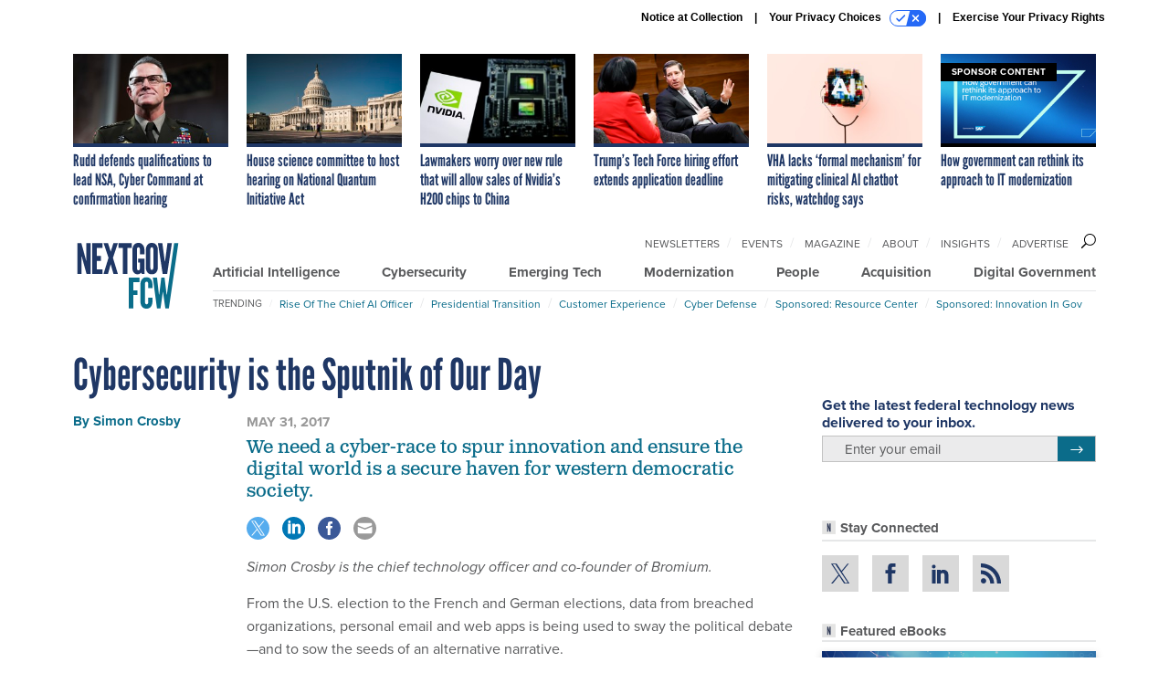

--- FILE ---
content_type: text/html; charset=utf-8
request_url: https://www.nextgov.com/ideas/2017/05/cybersecurity-sputnik-our-day/138258/?oref=ng-next-story
body_size: 22650
content:



<!DOCTYPE html>
<html lang="en">
  <head>
    <meta charset="utf-8">
    <meta http-equiv="X-UA-Compatible" content="IE=Edge;chrome=1"/>
    <meta name="viewport" content="width=device-width, initial-scale=1.0, maximum-scale=1.0, shrink-to-fit=no">
    
    

    <link rel="apple-touch-icon" sizes="180x180" href="/apple-touch-icon.png">
    <link rel="icon" type="image/png" sizes="32x32" href="/favicon-32x32.png">
    <link rel="icon" type="image/png" sizes="16x16" href="/favicon-16x16.png">
    <link rel="manifest" href="/site.webmanifest">

    
      <!-- Google Tag Manager -->
<script>(function(w,d,s,l,i){w[l]=w[l]||[];w[l].push({'gtm.start':
new Date().getTime(),event:'gtm.js'});var f=d.getElementsByTagName(s)[0],
j=d.createElement(s),dl=l!='dataLayer'?'&l='+l:'';j.async=true;j.src=
'https://www.googletagmanager.com/gtm.js?id='+i+dl;f.parentNode.insertBefore(j,f);
})(window,document,'script','dataLayer','GTM-5N9PF6K');</script>
<!-- End Google Tag Manager -->


    

    <meta name="google-site-verification" content="O-0li0EE8W7UlXELmgP5n5K4vcSIhmgtD44p1EytEIY" />

    <title>Cybersecurity is the Sputnik of Our Day - Nextgov/FCW</title>

    <meta name="keywords" content="russia, cybersecurity, cyberattacks, cyber breaches, legacy systems"/>
    <meta name="description" content="We need a cyber-race to spur innovation and ensure the digital world is a secure haven for western democratic society."/>

    
    <meta property="og:url" content="https://www.nextgov.com/ideas/2017/05/cybersecurity-sputnik-our-day/138258/"/>

    <meta property="og:site_name" content="Nextgov.com"/>

    <meta property="og:type" content="article"/>

    <meta property="og:description" content="We need a cyber-race to spur innovation and ensure the digital world is a secure haven for western democratic society."/>

    <meta property="og:title" content="Cybersecurity is the Sputnik of Our Day"/>


    
    <meta property="fb:pages" content="187714067110"/>
    <meta property="article:publisher" content="https://www.facebook.com/NextgovFCW/"/>
    <meta property="fb:admins" content="578600878"/>
    <meta property="fb:app_id" content="622609557824468"/>

    <script type="application/ld+json">
{"url": "https://www.nextgov.com", "@context": "http://schema.org", "@type": "Organization", "sameAs": ["https://www.facebook.com/NextgovFCW/", "https://x.com/NextgovFCW", "https://www.linkedin.com/company/nextgovfcw/"], "name": "Nextgov/FCW"}
</script>

    
      <script type="application/ld+json">
{"mainEntityOfPage": "https://www.nextgov.com/ideas/2017/05/cybersecurity-sputnik-our-day/138258/", "dateModified": "2026-01-14T11:29:55", "description": "We need a cyber-race to spur innovation and ensure the digital world is a secure haven for western democratic society.", "publisher": {"@type": "Organization", "name": "Nextgov/FCW"}, "headline": "Cybersecurity is the Sputnik of Our Day", "@context": "http://schema.org", "author": {"url": "/voices/simon-crosby/13036/", "@type": "Person", "name": "Simon Crosby"}, "@type": "Article", "datePublished": "2017-05-31T08:00:00"}
</script>
    

    
      
        <meta name="twitter:description" content="We need a cyber-race to spur innovation and ensure the digital world is a secure haven for western democratic society.">
      
        <meta name="twitter:title" content="Cybersecurity is the Sputnik of Our Day">
      
        <meta name="twitter:site" content="@nextgov">
      
        <meta name="twitter:card" content="summary_large_image">
      
    

    
  
    <meta name="pubdate" content="2017-05-31T12:00:00+00:00"/>
  

  


    
      <link rel="canonical" href="https://www.nextgov.com/ideas/2017/05/cybersecurity-sputnik-our-day/138258/"/>
    

    
<link rel="preconnect" href="https://fonts.googleapis.com">
<link rel="preconnect" href="https://fonts.gstatic.com" crossorigin>
<link href="https://fonts.googleapis.com/css2?family=Lobster&display=swap" rel="stylesheet">
<link rel="stylesheet" href="https://use.typekit.net/xir6iir.css" />



    
    
    
    <link href="/static/base/third_party/bootstrap/bootstrap-4/css/base-bootstrap.css" rel="stylesheet" type="text/css"/>

    
  

<link rel="stylesheet" href="/static/compressed/django/css/nextgov-1e813e78ebbb.css" type="text/css" />




    
    

    
        
  <script type="text/javascript">
    var _iub = _iub || {}; _iub.cons_instructions = _iub.cons_instructions || [];
     _iub.cons_instructions.push(["init", {api_key: "Gmq7V2oztzS52sZ1R2AEedQF1mxiEpAa"}]);
  </script>
  <script type="text/javascript" src="https://cdn.iubenda.com/cons/iubenda_cons.js" async></script>



        
          
<script async type="text/javascript" src="https://securepubads.g.doubleclick.net/tag/js/gpt.js" class="_iub_cs_activate" data-iub-purposes="5"></script>
<script type="text/javascript">
  window.googletag = window.googletag || { cmd: [] };

  var GEMG = GEMG || {};
  (function(){
    GEMG.GPT = {
      ad_unit: '/617/nextgov.com/section_ideas/content/pid_138258',
      base_ad_unit: '/617/nextgov.com',
      targeting: {
        page: {
          
          'post_id': ['138258'],
          
          'keywords': ['cyber-breaches','cyberattacks','cybersecurity','legacy-systems','russia'],
          
          'primary_category': ['ideas'],
          
          'categories': ['cxo-briefing','cybersecurity','ideas'],
          
          'referring_domain': ['Typed/Bookmarked']
          
        },
        slot: {}
      }
    };
  })();
</script>

        

        

        <script type="text/javascript">
          var GEMG = GEMG || {};

          GEMG.STATIC_ROOT = "/static/";
          GEMG.NON_CDN_STATIC_URL = "/static/";

        </script>

        
  


<script type="text/javascript" src="/static/compressed/django/js/cdea3ee9b197.js"></script>


  <script async type="module" src="/static/base/js/frontend-lib/dist/app.js?v=20.25.0"></script>



        <script>
          svg4everybody({
              
          });
        </script>

      <!--[if IE]>
      <script type="text/javascript" src="/static/base/js/ie.js?v=20.25.0"></script>
      <![endif]-->

      
        
          

<!-- Global site tag (gtag.js) - Google Analytics -->
<script async src="https://www.googletagmanager.com/gtag/js?id=G-EH9XT6TKN3"></script>
<script>
  GEMG.GoogleAnalytics = (GEMG.GoogleAnalytics || {});
  GEMG.GoogleAnalytics.Base = (GEMG.GoogleAnalytics.Base || {});
  GEMG.GoogleAnalytics.Config = {"tracking_ga4_id": "G-EH9XT6TKN3", "tag_manager_id": "GTM-5N9PF6K", "has_old_interstitial": false};

  window.dataLayer = window.dataLayer || [];
  function gtag(){dataLayer.push(arguments);}
  gtag('js', new Date());

  var oref = GEMG.URL.getUrlParam('oref');

  
    var params = {"seo_keywords": "russia, cybersecurity, cyberattacks, cyber breaches, legacy systems", "site_section": "Ideas", "publish_weekday": 3, "topics": null, "original_title": "Cybersecurity is the Sputnik of Our Day", "word_count": 960, "date_published": "May 31, 2017 08:00 AM", "days_since_publication": 3152, "page_type": "post", "authors": "Simon Crosby", "organization": "Nextgov/FCW", "content_id": "post_manager.post.138258", "image_count": 0};
    params.custom_map = GEMG.GoogleAnalytics.Base.CUSTOM_MAP
    if (oref) {
      params.referring_module = oref;
    }
    gtag('config', 'G-EH9XT6TKN3', params);
  


</script>

        
      

      
        
          

<!-- Global site Chartbeat -->
<script type="text/javascript">
  (function() {
    /** CONFIGURATION START **/
    var _sf_async_config = window._sf_async_config = (window._sf_async_config || {});
    _sf_async_config.uid = 67132;
    _sf_async_config.domain = 'nextgov.com';
    _sf_async_config.flickerControl = false;
    _sf_async_config.useCanonical = true;
    _sf_async_config.useCanonicalDomain = true;
    _sf_async_config.sections = 'Ideas';
    _sf_async_config.authors = 'Simon Crosby';
    /** CONFIGURATION END **/
    function loadChartbeat() {
        var e = document.createElement('script');
        var n = document.getElementsByTagName('script')[0];
        e.type = 'text/javascript';
        e.async = true;
        e.src = '//static.chartbeat.com/js/chartbeat.js';
        n.parentNode.insertBefore(e, n);
    }
    loadChartbeat();
  })();
</script>
<script async src="//static.chartbeat.com/js/chartbeat_mab.js"></script>

        
      

      <script>
  !(function () {
    var analytics = (window.analytics = window.analytics || []);
    if (!analytics.initialize)
      if (analytics.invoked)
        window.console &&
          console.error &&
          console.error("Segment snippet included twice.");
      else {
        analytics.invoked = !0;
        analytics.methods = [
          "trackSubmit",
          "trackClick",
          "trackLink",
          "trackForm",
          "pageview",
          "identify",
          "reset",
          "group",
          "track",
          "ready",
          "alias",
          "debug",
          "page",
          "once",
          "off",
          "on",
          "addSourceMiddleware",
          "addIntegrationMiddleware",
          "setAnonymousId",
          "addDestinationMiddleware",
        ];
        analytics.factory = function (e) {
          return function () {
            var t = Array.prototype.slice.call(arguments);
            t.unshift(e);
            analytics.push(t);
            return analytics;
          };
        };
        for (var e = 0; e < analytics.methods.length; e++) {
          var key = analytics.methods[e];
          analytics[key] = analytics.factory(key);
        }
        analytics.load = function (key, e) {
          var t = document.createElement("script");
          t.type = "text/javascript";
          t.async = !0;
          t.src =
            "https://cdn.segment.com/analytics.js/v1/" +
            key +
            "/analytics.min.js";
          var n = document.getElementsByTagName("script")[0];
          n.parentNode.insertBefore(t, n);
          analytics._loadOptions = e;
        };
        analytics._writeKey = "NHVoHjRvDMQGVY26iudJN9eK1JzO3J0x";
        analytics.SNIPPET_VERSION = "4.15.3";
        analytics.load("NHVoHjRvDMQGVY26iudJN9eK1JzO3J0x");
      }
  })();
</script>


      
        <script async src="https://pub.doubleverify.com/dvtag/35293539/DV1478738/pub.js"></script>
        <script>
          window.onDvtagReady = function (callback, timeout = 750) {
           window.dvtag = window.dvtag || {}
           dvtag.cmd = dvtag.cmd || []
           const opt = { callback, timeout, timestamp: new Date().getTime() }
           dvtag.cmd.push(function () { dvtag.queueAdRequest(opt) })
           setTimeout(function () {
            const cb = opt.callback
            opt.callback = null
            if (cb) cb()
           }, timeout)
          }
        </script>
      
    

    

<script>
!function(f,b,e,v,n,t,s)
{if(f.fbq)return;n=f.fbq=function(){n.callMethod?
n.callMethod.apply(n,arguments):n.queue.push(arguments)};
if(!f._fbq)f._fbq=n;n.push=n;n.loaded=!0;n.version='2.0';
n.queue=[];t=b.createElement(e);t.async=!0;
t.src=v;s=b.getElementsByTagName(e)[0];
s.parentNode.insertBefore(t,s)}(window,document,'script',
'https://connect.facebook.net/en_US/fbevents.js');
fbq('init', '10155007036758614'); 
fbq('track', 'PageView');





</script>
<noscript>
 <img height="1" width="1" src="https://www.facebook.com/tr?id=10155007036758614&ev=PageView&noscript=1" style="display: none;"/>
</noscript>


    
    
<meta name="sailthru.author" content="Simon Crosby"/>

<meta name="sailthru.date" content="2017-05-31T12:00:00Z"/>

<meta name="sailthru.description" content="We need a cyber-race to spur innovation and ensure the digital world is a secure haven for western democratic society."/>



<meta name="sailthru.title" content="Cybersecurity is the Sputnik of Our Day"/>

<meta name="sailthru.tags" content="russia,cyberattacks,channel-ideas,type-story,length-long,site-nextgov"/>




    

    
  <script type="text/javascript">
    var disqus_shortname = 'unused';
    var disqus_identifier = 'post_138258';
    var disqus_url = 'https://www.nextgov.com/ideas/2017/05/cybersecurity-sputnik-our-day/138258/';
</script>

  <script>window.twttr = (function(d, s, id) {
  var js, fjs = d.getElementsByTagName(s)[0],
    t = window.twttr || {};
  if (d.getElementById(id)) return t;
  js = d.createElement(s);
  js.id = id;
  js.src = "https://platform.x.com/widgets.js";
  fjs.parentNode.insertBefore(js, fjs);

  t._e = [];
  t.ready = function(f) {
    t._e.push(f);
  };

  return t;
}(document, "script", "twitter-wjs"));</script>


  



    
      <script src="https://www.google.com/recaptcha/api.js" async defer></script>

    
  </head>

  <body class="no-js  post-page skybox-mobile-top">
    <script>
      
      document.body.className = document.body.className.replace("no-js ","");
    </script>

    
      <!-- Google Tag Manager (noscript) -->
<noscript><iframe src="https://www.googletagmanager.com/ns.html?id=GTM-5N9PF6K"
height="0" width="0" style="display:none;visibility:hidden"></iframe></noscript>
<!-- End Google Tag Manager (noscript) -->


    

    
      
  



<aside class="interstitial js-interstitial interstitial-mobile-disabled">
  <div class="interstitial-ad-container ad-container">
    <header class="interstitial-ad-header">
      <img src="/static/nextgov/img/nextgov-fcw-logo.svg" class="interstitial-logo" alt="Nextgov/FCW">
    </header>
    <div class="interstitial-ad-body">
      <div class="interstitial-ad-content">
        <div class="js-interstitial-desktop d-none d-xl-block">
          
<div
  
  class="ad ad-None" class="_iub_cs_activate" data-iub-purposes="5"
>
  <div class="ad-container">
    
    

  
    
      <script
        class="ad-stub ad-stub-desktop"
        data-ad-unit="/617/nextgov.com/welcome"
        data-ad-sizes="interstitial"
        
        
          data-ad-template="advert_slot_only"
        
        
          data-ad-targeting='c1d3b0b1-dd6b-40df-becf-b9926b3d8633'
        
        
      >
      
        GEMG.GPT.targeting.slot['c1d3b0b1-dd6b-40df-becf-b9926b3d8633'] = {
        
          'level': [
            '0'
          ]
        
        };
      
      </script>
    
  

  
    
      <noscript class="ad-noscript">
        
          <a href="https://pubads.g.doubleclick.net/gampad/jump?sz=interstitial&amp;c=156087918&amp;iu=%2F617%2Fnextgov.com%2Fwelcome&amp;t=noscript%3Dtrue%26referring_domain%3DTyped%252FBookmarked%26level%3D0">
            <img src="https://pubads.g.doubleclick.net/gampad/ad?sz=interstitial&amp;c=156087918&amp;iu=%2F617%2Fnextgov.com%2Fwelcome&amp;t=noscript%3Dtrue%26referring_domain%3DTyped%252FBookmarked%26level%3D0"/>
          </a>
        
      </noscript>
    
  


  </div>
</div>


        </div>

        <div class="js-interstitial-tablet d-none d-md-block d-xl-none">
          
<div
  
  class="ad ad-None" class="_iub_cs_activate" data-iub-purposes="5"
>
  <div class="ad-container">
    
    

  
    
      <script
        class="ad-stub ad-stub-tablet"
        data-ad-unit="/617/nextgov.com/welcome"
        data-ad-sizes="interstitial"
        
          data-ad-size-mapping="interstitial"
        
        
          data-ad-template="advert_slot_only"
        
        
          data-ad-targeting='3ead984e-9348-4e0a-9378-aeab88688f59'
        
        
      >
      
        GEMG.GPT.targeting.slot['3ead984e-9348-4e0a-9378-aeab88688f59'] = {
        
          'level': [
            '1'
          ]
        
        };
      
      </script>
    
  

  
    
      <noscript class="ad-noscript">
        
          <a href="https://pubads.g.doubleclick.net/gampad/jump?tile=1&amp;sz=interstitial&amp;c=86250727&amp;iu=%2F617%2Fnextgov.com%2Fwelcome&amp;t=noscript%3Dtrue%26referring_domain%3DTyped%252FBookmarked%26level%3D1">
            <img src="https://pubads.g.doubleclick.net/gampad/ad?tile=1&amp;sz=interstitial&amp;c=86250727&amp;iu=%2F617%2Fnextgov.com%2Fwelcome&amp;t=noscript%3Dtrue%26referring_domain%3DTyped%252FBookmarked%26level%3D1"/>
          </a>
        
      </noscript>
    
  


  </div>
</div>


        </div>

        <div class="js-interstitial-mobile d-md-none">
          
<div
  
  class="ad ad-None" class="_iub_cs_activate" data-iub-purposes="5"
>
  <div class="ad-container">
    
    

  
    
      <script
        class="ad-stub ad-stub-mobile"
        data-ad-unit="/617/nextgov.com/welcome"
        data-ad-sizes="block"
        
        
          data-ad-template="ad_plain"
        
        
          data-ad-targeting='9f072ee6-c57a-4365-bf7b-77269c1ffdb8'
        
        
      >
      
        GEMG.GPT.targeting.slot['9f072ee6-c57a-4365-bf7b-77269c1ffdb8'] = {
        
          'level': [
            '2'
          ]
        
        };
      
      </script>
    
  

  
    
      <noscript class="ad-noscript">
        
          <a href="https://pubads.g.doubleclick.net/gampad/jump?tile=2&amp;sz=300x250&amp;c=919482689&amp;iu=%2F617%2Fnextgov.com%2Fwelcome&amp;t=noscript%3Dtrue%26referring_domain%3DTyped%252FBookmarked%26level%3D2">
            <img src="https://pubads.g.doubleclick.net/gampad/ad?tile=2&amp;sz=300x250&amp;c=919482689&amp;iu=%2F617%2Fnextgov.com%2Fwelcome&amp;t=noscript%3Dtrue%26referring_domain%3DTyped%252FBookmarked%26level%3D2"/>
          </a>
        
      </noscript>
    
  


  </div>
</div>


        </div>
      </div>
    </div>
    <footer class="interstitial-ad-footer">
      <button class="interstitial-continue-btn js-interstitial-continue-btn">
        <span class="interstitial-continue-btn-text">
          Continue to the site<span class="interstitial-timer js-interstitial-timer"></span> &rarr;
        </span>
      </button>
    </footer>
  </div>
</aside>


    

    
  <script>
    var GEMG = window.GEMG || {};
    GEMG.Page = GEMG.Page || {};
    GEMG.Page.Config = {
    
        SPMSiteTag: "site-nextgov",
        SPMModules: ["ng_recommended"],

        recForYouTheme: "promo-theme-plain",
        recForYouTitle: "Recommended for You",
        recForYouOref: "ng-rec-for-you",
        recForYouTitleIcon: "base/svg/spritesheet.svg#icon-ng-logo-tiny",

        orefs: {
            infiniteScroll: "ng-next-story"
        },

        siteId: "ng_id",
    

    };
</script>

  <script>
    (function() {
      var interstitial = new NG.GPT.Interstitial();
      
  
    
        var suppressInterstitial = false;
      
  

      interstitial.init(suppressInterstitial);
    })();
  </script>


    
      <script>
  window.fbAsyncInit = function() {
    FB.init({
      appId      : '622609557824468',
      autoLogAppEvents : true,
      xfbml      : true,
      version    : 'v2.11'
    });
  };

  (function(d, s, id){
     var js, fjs = d.getElementsByTagName(s)[0];
     if (d.getElementById(id)) {return;}
     js = d.createElement(s); js.id = id;
     js.src = "https://connect.facebook.net/en_US/sdk.js";
     fjs.parentNode.insertBefore(js, fjs);
   }(document, 'script', 'facebook-jssdk'));
</script>

    

    <a accesskey="S" class="accessibility" href="#main">Skip to Content</a>

    
      

<div class="iub-privacy container">
<div class="row justify-content-end">
    <ul class="iub-privacy-list">
        <li class="iub-privacy-divider iub-privacy-item">
            <button class="iub-privacy-link iubenda-cs-uspr-link">Notice at Collection</button>
        </li>
        <li class="iub-privacy-divider iub-privacy-item">
            <button class="iub-privacy-link iubenda-cs-preferences-link">
                Your Privacy Choices   <svg
    
    class="iub-privacy-icon"
    aria-hidden="true"
  >
    <use xlink:href="/static/base/svg/spritesheet.svg?v=20.25.0#icon-privacy-choice"/>
  </svg>
            </button>
        </li>
        <li class="iub-privacy-item"><a id="iub-privacy-rights-link" class="iub-privacy-link" href="https://www.govexec.com/exercise-your-rights/">Exercise Your Privacy Rights</a></li>
    </ul>
    </div>
</div>



    

    
  <section class="l-before-top-nav d-none d-md-block">

    
  <div class="l-spacing-1rem-up">
    



<div class="container">
  <div
    class="skybox row js-sky-earth-box"
    data-position="article-top"
    data-spritesheet="/static/base/svg/spritesheet.svg"
  >
    
      <div
        
          class="d-none d-md-block col-md-3 col-lg-2"
        
      >
        


<aside
  
    class="skybox-item"
  
>
  <a
    class="skybox-link"
    href="/people/2026/01/rudd-defends-qualifications-lead-nsa-cyber-command-confirmation-hearing/410731/?oref=ng-skybox-post"
    
  >
    

    <div class="skybox-image-container"><img class="skybox-img" src="https://cdn.nextgov.com/media/img/cd/2026/01/15/011526RuddNG/261x157.jpg?1768508853" alt=" Lt. Gen. Joshua M. Rudd, nominee to be lead the National Security Agency and U.S. Cyber Command, arrives to his Senate Armed Services Committee confirmation hearing in Dirksen building on Thursday, January 15, 2026. "/></div>
    

    <span class="skybox-text">Rudd defends qualifications to lead NSA, Cyber Command at confirmation hearing</span>
  </a>
  
</aside>

      </div>
    
      <div
        
          class="d-none d-md-block col-md-3 col-lg-2"
        
      >
        


<aside
  
    class="skybox-item"
  
>
  <a
    class="skybox-link"
    href="/emerging-tech/2026/01/house-science-committee-host-hearing-national-quantum-initiative-act/410708/?oref=ng-skybox-post"
    
  >
    

    <div class="skybox-image-container"><img class="skybox-img" src="https://cdn.nextgov.com/media/img/cd/2026/01/15/011526CongressNG/261x157.jpg?1768494068" alt=""/></div>
    

    <span class="skybox-text">House science committee to host hearing on National Quantum Initiative Act</span>
  </a>
  
</aside>

      </div>
    
      <div
        
          class="d-none d-md-block col-md-3 col-lg-2"
        
      >
        


<aside
  
    class="skybox-item"
  
>
  <a
    class="skybox-link"
    href="/emerging-tech/2026/01/lawmakers-worry-over-new-rule-will-allow-sales-nvidias-h200-chips-china/410696/?oref=ng-skybox-post"
    
  >
    

    <div class="skybox-image-container"><img class="skybox-img" src="https://cdn.nextgov.com/media/img/cd/2026/01/14/011426nvidiaNG/261x157.jpg?1768431378" alt=""/></div>
    

    <span class="skybox-text">Lawmakers worry over new rule that will allow sales of Nvidia’s H200 chips to China</span>
  </a>
  
</aside>

      </div>
    
      <div
        
          class="d-none d-lg-block col-lg-2"
        
      >
        


<aside
  
    class="skybox-item"
  
>
  <a
    class="skybox-link"
    href="/people/2026/01/trumps-tech-force-hiring-effort-extends-application-deadline/410738/?oref=ng-skybox-post"
    
  >
    

    <div class="skybox-image-container"><img class="skybox-img" src="https://cdn.nextgov.com/media/img/cd/2026/01/15/011526KuporNG/261x157.jpg?1768515401" alt="OPM Director Scott Kupor speaks onstage at the U.S. Tech Force Conversation at the Johns Hopkins University Bloomberg Center Theatre on January 14, 2026 in Washington, DC. "/></div>
    

    <span class="skybox-text">Trump’s Tech Force hiring effort extends application deadline</span>
  </a>
  
</aside>

      </div>
    
      <div
        
          class="d-none d-lg-block col-lg-2"
        
      >
        


<aside
  
    class="skybox-item"
  
>
  <a
    class="skybox-link"
    href="/artificial-intelligence/2026/01/vha-lacks-formal-mechanism-mitigating-clinical-ai-chatbot-risks-watchdog-says/410734/?oref=ng-skybox-post"
    
  >
    

    <div class="skybox-image-container"><img class="skybox-img" src="https://cdn.nextgov.com/media/img/cd/2026/01/15/011526doctorNG/261x157.jpg?1768511414" alt=""/></div>
    

    <span class="skybox-text">VHA lacks ‘formal mechanism’ for mitigating clinical AI chatbot risks, watchdog says</span>
  </a>
  
</aside>

      </div>
    
      <div
        
          class="d-none d-md-block col-md-3 col-lg-2"
        
      >
        


<aside
  
    class="skybox-item skybox-item-sponsored"
  
>
  <a
    class="skybox-link"
    href="https://www.govexec.com/sponsor-content-v2/sap-david-robinson-leadership-voices/"
    
      target="_blank"
    
  >
    
      <span class="skybox-label">sponsor content</span>
    

    <div class="skybox-image-container"><img class="skybox-img" src="https://cdn.nextgov.com/media/img/cd/2026/01/13/Screenshot_2026_01_13_at_4.26.30PM/261x157.png?1768339654" alt=""/></div>
    

    <span class="skybox-text">How government can rethink its approach to IT modernization</span>
  </a>
  
</aside>

      </div>
    

    <div class="owl-carousel skybox-carousel col-xs-12 d-md-none">
      
        <div class="skybox-carousel-item" data-internal-position="0">
          


<aside
  
    class="skybox-item"
  
>
  <a
    class="skybox-link"
    href="/people/2026/01/rudd-defends-qualifications-lead-nsa-cyber-command-confirmation-hearing/410731/?oref=ng-skybox-post"
    
  >
    

    <div class="skybox-image-container"><img class="skybox-img" src="https://cdn.nextgov.com/media/img/cd/2026/01/15/011526RuddNG/261x157.jpg?1768508853" alt=" Lt. Gen. Joshua M. Rudd, nominee to be lead the National Security Agency and U.S. Cyber Command, arrives to his Senate Armed Services Committee confirmation hearing in Dirksen building on Thursday, January 15, 2026. "/></div>
    

    <span class="skybox-text">Rudd defends qualifications to lead NSA, Cyber Command at confirmation hearing</span>
  </a>
  
</aside>

        </div>
      
        <div class="skybox-carousel-item" data-internal-position="1">
          


<aside
  
    class="skybox-item"
  
>
  <a
    class="skybox-link"
    href="/emerging-tech/2026/01/house-science-committee-host-hearing-national-quantum-initiative-act/410708/?oref=ng-skybox-post"
    
  >
    

    <div class="skybox-image-container"><img class="skybox-img" src="https://cdn.nextgov.com/media/img/cd/2026/01/15/011526CongressNG/261x157.jpg?1768494068" alt=""/></div>
    

    <span class="skybox-text">House science committee to host hearing on National Quantum Initiative Act</span>
  </a>
  
</aside>

        </div>
      
        <div class="skybox-carousel-item" data-internal-position="2">
          


<aside
  
    class="skybox-item"
  
>
  <a
    class="skybox-link"
    href="/emerging-tech/2026/01/lawmakers-worry-over-new-rule-will-allow-sales-nvidias-h200-chips-china/410696/?oref=ng-skybox-post"
    
  >
    

    <div class="skybox-image-container"><img class="skybox-img" src="https://cdn.nextgov.com/media/img/cd/2026/01/14/011426nvidiaNG/261x157.jpg?1768431378" alt=""/></div>
    

    <span class="skybox-text">Lawmakers worry over new rule that will allow sales of Nvidia’s H200 chips to China</span>
  </a>
  
</aside>

        </div>
      
        <div class="skybox-carousel-item" data-internal-position="3">
          


<aside
  
    class="skybox-item"
  
>
  <a
    class="skybox-link"
    href="/people/2026/01/trumps-tech-force-hiring-effort-extends-application-deadline/410738/?oref=ng-skybox-post"
    
  >
    

    <div class="skybox-image-container"><img class="skybox-img" src="https://cdn.nextgov.com/media/img/cd/2026/01/15/011526KuporNG/261x157.jpg?1768515401" alt="OPM Director Scott Kupor speaks onstage at the U.S. Tech Force Conversation at the Johns Hopkins University Bloomberg Center Theatre on January 14, 2026 in Washington, DC. "/></div>
    

    <span class="skybox-text">Trump’s Tech Force hiring effort extends application deadline</span>
  </a>
  
</aside>

        </div>
      
        <div class="skybox-carousel-item" data-internal-position="4">
          


<aside
  
    class="skybox-item"
  
>
  <a
    class="skybox-link"
    href="/artificial-intelligence/2026/01/vha-lacks-formal-mechanism-mitigating-clinical-ai-chatbot-risks-watchdog-says/410734/?oref=ng-skybox-post"
    
  >
    

    <div class="skybox-image-container"><img class="skybox-img" src="https://cdn.nextgov.com/media/img/cd/2026/01/15/011526doctorNG/261x157.jpg?1768511414" alt=""/></div>
    

    <span class="skybox-text">VHA lacks ‘formal mechanism’ for mitigating clinical AI chatbot risks, watchdog says</span>
  </a>
  
</aside>

        </div>
      
        <div class="skybox-carousel-item" data-internal-position="5">
          


<aside
  
    class="skybox-item skybox-item-sponsored"
  
>
  <a
    class="skybox-link"
    href="https://www.govexec.com/sponsor-content-v2/sap-david-robinson-leadership-voices/"
    
      target="_blank"
    
  >
    
      <span class="skybox-label">sponsor content</span>
    

    <div class="skybox-image-container"><img class="skybox-img" src="https://cdn.nextgov.com/media/img/cd/2026/01/13/Screenshot_2026_01_13_at_4.26.30PM/261x157.png?1768339654" alt=""/></div>
    

    <span class="skybox-text">How government can rethink its approach to IT modernization</span>
  </a>
  
</aside>

        </div>
      
    </div>

  </div>
</div>


  </div>


    <div class="js-article-top-ad js-top-ad advert-plain-gray">
      
<div
  
  class="ad ad-None" class="_iub_cs_activate" data-iub-purposes="5"
>
  <div class="ad-container">
    
    

  
    
      <script
        class="ad-stub ad-stub-desktop"
        data-ad-unit="/617/nextgov.com/section_ideas/content/pid_138258"
        data-ad-sizes="billboard,leaderboard"
        
        
        
          data-ad-targeting='f7c38b85-ae0d-4613-a56e-523e3c1eac90'
        
        
      >
      
        GEMG.GPT.targeting.slot['f7c38b85-ae0d-4613-a56e-523e3c1eac90'] = {
        
          'level': [
            '3'
          ],
        
          'topics': [],
        
          'post_id': [
            '138258'
          ],
        
          'keywords': [
            'cyber-breaches',
          
            'cyberattacks',
          
            'cybersecurity',
          
            'legacy-systems',
          
            'russia'
          ],
        
          'primary_category': [
            'ideas'
          ],
        
          'categories': [
            'cxo-briefing',
          
            'cybersecurity',
          
            'ideas'
          ]
        
        };
      
      </script>
    
  

  
    
  


  </div>
</div>


      
<div
  
  class="ad ad-None" class="_iub_cs_activate" data-iub-purposes="5"
>
  <div class="ad-container">
    
    

  
    
      <script
        class="ad-stub ad-stub-tablet"
        data-ad-unit="/617/nextgov.com/section_ideas/content/pid_138258"
        data-ad-sizes="leaderboard"
        
          data-ad-size-mapping="tablet_top_ad"
        
        
        
          data-ad-targeting='f165f50a-1605-4416-a2cd-45d015a30592'
        
        
      >
      
        GEMG.GPT.targeting.slot['f165f50a-1605-4416-a2cd-45d015a30592'] = {
        
          'level': [
            '4'
          ],
        
          'topics': [],
        
          'post_id': [
            '138258'
          ],
        
          'keywords': [
            'cyber-breaches',
          
            'cyberattacks',
          
            'cybersecurity',
          
            'legacy-systems',
          
            'russia'
          ],
        
          'primary_category': [
            'ideas'
          ],
        
          'categories': [
            'cxo-briefing',
          
            'cybersecurity',
          
            'ideas'
          ]
        
        };
      
      </script>
    
  

  
    
  


  </div>
</div>


    </div>

  </section>


    <div id="wrapper">
      <!-- homepage takeover -->
      
      
        

        
  


<div id="alt-navbar-placeholder">
  <div id="header" class="alt-navbar">
    <div class="alt-navbar-top-area">
      <div class="container">
        <div class="row">
          <div class="col-12">

            <a href="/?oref=ng-nav" class="alt-navbar-logo-link">
              <img src="/static/nextgov/img/nextgov-fcw-logo.svg" class="alt-navbar-logo-svg" alt="Nextgov/FCW">
              <img src="/static/nextgov/img/nextgov-fcw-logo.svg" class="alt-navbar-small-logo-svg" alt="Nextgov/FCW">
            </a>

            <ul class="nav-links nav-links-main js-primary-nav-bar">
  <li class="nav-links-item">
    <a class="nav-links-link" href="/artificial-intelligence/?oref=ng-nav">Artificial Intelligence</a>
  </li>
  <li class="nav-links-item">
    <a class="nav-links-link" href="/cybersecurity/?oref=ng-nav">Cybersecurity</a>
  </li>
  <li class="nav-links-item">
    <a class="nav-links-link" href="/emerging-tech/?oref=ng-nav">Emerging Tech</a>
  </li>
  <li class="nav-links-item">
    <a class="nav-links-link" href="/modernization/?oref=ng-nav">Modernization</a>
  </li>
  <li class="nav-links-item">
    <a class="nav-links-link" href="/people/?oref=ng-nav">People</a>
  </li>
  <li class="nav-links-item">
    <a class="nav-links-link" href="/acquisition/?oref=ng-nav">Acquisition</a>
  </li>
  <li class="nav-links-item">
    <a class="nav-links-link" href="/digital-government/?oref=ng-nav">Digital Government</a>
  </li>
</ul>


            <!-- closing <li> must be on same line -->
            <ul class="divided-links divided-links-nav-extra js-secondary-nav-bar" id="nav-extra-links">
              <li class="divided-links-item">
                <a class="divided-links-link" href="/newsletters/?oref=ng-nav">Newsletters</a></li>
              <li class="divided-links-item">
                <a class="divided-links-link" href="/events/?oref=ng-nav">Events</a></li>
              <li class="divided-links-item">
                <a class="divided-links-link" href="/f/subscribe-fcw-magazine/?oref=ng-nav">Magazine</a></li>
              <li class="divided-links-item">
                <a class="divided-links-link" href="/about/?oref=ng-nav">About</a></li>
                <li class="divided-links-item">
                  <a class="divided-links-link" href="/insights/?oref=ng-nav">Insights</a></li>
              <li class="divided-links-item">
                <a class="divided-links-link" href="https://about.govexec.com/connect/">Advertise</a></li>
            </ul>

            

<div class="search-box-2">
  <div class="search-box-2-inner">
    <button type="button" class="search-box-2-expand-btn icon-button">
        <svg
    
    class="search-box-2-mag-svg"
    
  >
    <use xlink:href="/static/base/svg/spritesheet.svg?v=20.25.0#icon-search"/>
  </svg>
    </button>
    <form class="search-box-2-input-holder" action="/search/">
      <input class="search-box-2-input" type="text" name="q" placeholder="Search" required>
      <button type="submit" class="search-box-2-submit">
          <svg
    
    class="search-box-2-submit-svg"
    
  >
    <use xlink:href="/static/base/svg/spritesheet.svg?v=20.25.0#icon-arrow-right-1b"/>
  </svg>
      </button>
    </form>
    <button type="button" class="search-box-2-close-btn icon-button">
        <svg
    
    class="search-box-2-close-svg"
    
  >
    <use xlink:href="/static/base/svg/spritesheet.svg?v=20.25.0#icon-close"/>
  </svg>
    </button>
  </div>
</div>


            <button class="alt-navbar-menu-btn hamburger hamburger--squeeze d-xl-none" type="button">
              <span class="hamburger-box">
                <span class="hamburger-inner"></span>
              </span>
            </button>

          </div>
        </div>
      </div>
    </div>
    <div class="alt-navbar-bottom-area">
      <div class="container">
        <div class="row">
          <div class="col-12">
            <!-- closing </li> must be on same line -->
<ul class="divided-links divided-links-nav-trending js-trending-nav-bar">
  <li class="divided-links-item divided-links-item-title">Trending</li>
  
    <li class="divided-links-item">
      <a
        class="divided-links-link"
        href="/topic/rise-chief-ai-officer/?oref=ng-nav-trending"
        
        
      >Rise of the Chief AI Officer</a></li>
  
    <li class="divided-links-item">
      <a
        class="divided-links-link"
        href="/topic/presidential-transition/?oref=ng-nav-trending"
        
        
      >Presidential Transition</a></li>
  
    <li class="divided-links-item">
      <a
        class="divided-links-link"
        href="/topic/customer-experience/?oref=ng-nav-trending"
        
        
      >Customer Experience</a></li>
  
    <li class="divided-links-item">
      <a
        class="divided-links-link"
        href="/topic/cyber-defense/?oref=ng-nav-trending"
        
        
      >Cyber Defense</a></li>
  
    <li class="divided-links-item">
      <a
        class="divided-links-link"
        href="https://www.nextgov.com/resource-centers/?oref=ng-nav-trending"
        
        
      >Sponsored: Resource Center</a></li>
  
    <li class="divided-links-item">
      <a
        class="divided-links-link"
        href="https://www.nextgov.com/sponsor-content-v2/raising-the-bar-for-network-defense/?oref=ng-nav-trending"
        
        
      >Sponsored: Innovation in Gov</a></li>
  
</ul>

          </div>
        </div>
      </div>
    </div>
  </div>
</div>

<nav id="menu" class="menu">
  <div class="menu-inner">
    <div class="container">
      <div class="row">
        
  <div class="col-12">
    <ul class="menu-links menu-main-links">
      <li class="menu-link-item">
        <a class="menu-link" href="/artificial-intelligence/?oref=ng-nav">Artificial Intelligence</a>
      </li>
      <li class="menu-link-item">
        <a class="menu-link" href="/cybersecurity/?oref=ng-nav">Cybersecurity</a>
      </li>
      <li class="menu-link-item">
        <a class="menu-link" href="/emerging-tech/?oref=ng-nav">Emerging Tech</a>
      </li>
      <li class="menu-link-item">
        <a class="menu-link" href="/modernization/?oref=ng-nav">Modernization</a>
      </li>
      <li class="menu-link-item">
        <a class="menu-link" href="/people/?oref=ng-nav">People</a>
      </li>
      <li class="menu-link-item">
        <a class="menu-link" href="/acquisition/?oref=ng-nav">Acquisition</a>
      </li>
      <li class="menu-link-item">
        <a class="menu-link" href="/digital-government/?oref=ng-nav">Digital Government</a>
      </li>
    </ul>
  </div>


        
  <div class="col-12">
    <div class="menu-divider rule-dots-1 dots-0-blue"></div>
  </div>


        
  <div class="col-12 menu-site-links-grp">
    <!-- closing <li> must be on same line -->
    <ul class="divided-links divided-links-alt">
      <li class="divided-links-item">
        <a class="divided-links-link" href="/newsletters/?oref=ng-nav">Newsletters</a></li>
      <li class="divided-links-item">
        <a class="divided-links-link" href="/events/?oref=ng-nav">Events</a></li>
      <li class="divided-links-item">
        <a class="divided-links-link" href="/f/subscribe-fcw-magazine/?oref=ng-nav">Magazine</a></li>
      <li class="divided-links-item">
        <a class="divided-links-link" href="/about/?oref=ng-nav">About</a></li>
      <li class="divided-links-item">
        <a class="divided-links-link" href="/insights/?oref=ng-nav">Insights</a></li>
      <li class="divided-links-item">
        <a class="divided-links-link" href="https://about.govexec.com/connect/">Advertise</a></li>
    </ul>
  </div>


        
          <div class="col-12 d-md-none">
            <div class="menu-divider rule-dots-1 dots-0-blue"></div>
          </div>
        

        <div class="col-12 d-md-none menu-social-options">
          
  <ul class="social-options social-options-menu">
    <li class="social-options-item">
      <a href="https://x.com/NextgovFCW" target="_blank">
          <svg
    
    class="social-options-svg"
    
  >
    <use xlink:href="/static/base/svg/spritesheet.svg?v=20.25.0#icon-x-2"/>
  </svg>
      </a>
    </li>
    <li class="social-options-item">
      <a href="https://www.linkedin.com/company/nextgovfcw/" target="_blank">
          <svg
    
    class="social-options-svg"
    
  >
    <use xlink:href="/static/base/svg/spritesheet.svg?v=20.25.0#icon-linkedin-2"/>
  </svg>
      </a>
    </li>
    <li class="social-options-item">
      <a href="https://www.facebook.com/NextgovFCW/" target="_blank">
          <svg
    
    class="social-options-svg"
    
  >
    <use xlink:href="/static/base/svg/spritesheet.svg?v=20.25.0#icon-facebook-2"/>
  </svg>
      </a>
    </li>
    <li class="social-options-item">
      <a href="/rss/all/" target="_blank">
          <svg
    
    class="social-options-svg"
    
  >
    <use xlink:href="/static/base/svg/spritesheet.svg?v=20.25.0#icon-rss-2"/>
  </svg>
      </a>
    </li>
  </ul>

        </div>

        
          <div class="col-12 d-md-none">
            <div class="menu-divider rule-dots-1 dots-0-blue"></div>
          </div>
        

        
          

<div class="col-12 iub-privacy-menu">
    <ul class="iub-privacy-list">
      <li class="iub-privacy-divider iub-privacy-item">
          <button class="iub-privacy-link iubenda-cs-uspr-link" id="iub-notice-at-collection-btn">Notice at Collection</button>
      </li>
      <li class="iub-privacy-item">
          <button class="iub-privacy-link iubenda-cs-preferences-link" id="iub-privacy-choices-btn">
              Your Privacy Choices   <svg
    
    class="iub-privacy-icon"
    aria-hidden="true"
  >
    <use xlink:href="/static/base/svg/spritesheet.svg?v=20.25.0#icon-privacy-choice"/>
  </svg>
          </button>
      </li>
      <li class="iub-privacy-rights-link"><a id="iub-privacy-rights-menu-link" class="iub-privacy-link" href="https://www.govexec.com/exercise-your-rights/">Exercise Your Privacy Rights</a></li>
    </ul>
  </div>

        
        

      </div>
    </div>
  </div>
</nav>



        
        
  <div class="l-spacing-1rem-up">
    



<div class="container">
  <div
    class="skybox row js-sky-earth-box"
    data-position="article-top-mobile"
    data-spritesheet="/static/base/svg/spritesheet.svg"
  >
    <div class="skybox-mobile-post-carousel">
      <div id="skybox-mobile-post-item-container" class="skybox-mobile-post-item-container active2">
        
          
            <div class="skybox-mobile-post-column">
          
          <div class="skybox-mobile-post-item">
            


<aside
  
    class="skybox-item"
  
>
  <a
    class="skybox-link"
    href="/people/2026/01/rudd-defends-qualifications-lead-nsa-cyber-command-confirmation-hearing/410731/?oref=ng-skybox-post-mobile"
    
  >
    <span class="skybox-text">Rudd defends qualifications to lead NSA, Cyber Command at confirmation hearing</span>
  </a>
  
</aside>

            <hr>
          </div>
          
        
          
          <div class="skybox-mobile-post-item">
            


<aside
  
    class="skybox-item"
  
>
  <a
    class="skybox-link"
    href="/emerging-tech/2026/01/house-science-committee-host-hearing-national-quantum-initiative-act/410708/?oref=ng-skybox-post-mobile"
    
  >
    <span class="skybox-text">House science committee to host hearing on National Quantum Initiative Act</span>
  </a>
  
</aside>

            <hr>
          </div>
          
            </div>
          
        
          
            <div class="skybox-mobile-post-column">
          
          <div class="skybox-mobile-post-item">
            


<aside
  
    class="skybox-item"
  
>
  <a
    class="skybox-link"
    href="/emerging-tech/2026/01/lawmakers-worry-over-new-rule-will-allow-sales-nvidias-h200-chips-china/410696/?oref=ng-skybox-post-mobile"
    
  >
    <span class="skybox-text">Lawmakers worry over new rule that will allow sales of Nvidia’s H200 chips to China</span>
  </a>
  
</aside>

            <hr>
          </div>
          
        
          
          <div class="skybox-mobile-post-item">
            


<aside
  
    class="skybox-item"
  
>
  <a
    class="skybox-link"
    href="/people/2026/01/trumps-tech-force-hiring-effort-extends-application-deadline/410738/?oref=ng-skybox-post-mobile"
    
  >
    <span class="skybox-text">Trump’s Tech Force hiring effort extends application deadline</span>
  </a>
  
</aside>

            <hr>
          </div>
          
            </div>
          
        
          
            <div class="skybox-mobile-post-column">
          
          <div class="skybox-mobile-post-item">
            


<aside
  
    class="skybox-item"
  
>
  <a
    class="skybox-link"
    href="/artificial-intelligence/2026/01/vha-lacks-formal-mechanism-mitigating-clinical-ai-chatbot-risks-watchdog-says/410734/?oref=ng-skybox-post-mobile"
    
  >
    <span class="skybox-text">VHA lacks ‘formal mechanism’ for mitigating clinical AI chatbot risks, watchdog says</span>
  </a>
  
</aside>

            <hr>
          </div>
          
        
          
          <div class="skybox-mobile-post-item">
            


<aside
  
    class="skybox-item skybox-item-sponsored"
  
>
  <a
    class="skybox-link"
    href="https://www.govexec.com/sponsor-content-v2/sap-david-robinson-leadership-voices/"
    
      target="_blank"
    
  >
    <span class="skybox-text"><span>[SPONSORED]</span> How government can rethink its approach to IT modernization</span>
  </a>
  
</aside>

            <hr>
          </div>
          
            </div>
          
        
      </div>
      <svg id="skybox-mobile-left-arrow" class="skybox-icon">
        <use xlink:href="/static/base/svg/spritesheet.svg#icon-carrot-left"></use>
      </svg>
      <svg id="skybox-mobile-right-arrow" class="skybox-icon right">
        <use xlink:href="/static/base/svg/spritesheet.svg#icon-carrot-right"></use>
      </svg>
      <div class="skybox-mobile-post-carousel-dot-container"><div class="skybox-mobile-post-carousel-dot"></div><div class="skybox-mobile-post-carousel-dot"></div><div class="skybox-mobile-post-carousel-dot active"></div></div>
    </div>
  </div>
</div>


  </div>

      

      <main id="main" role="main" class="l-main">
        
  <div class="js-articles">
    
  






<article
  id="cybersecurity-sputnik-our-day-138258"
  class="content js-article"
  data-ad-unit="/617/nextgov.com/section_ideas/content/pid_138258"
  data-primary-category="ideas"
  data-categories="cxo-briefing,cybersecurity,ideas"
  data-sailthru="{&quot;url&quot;: &quot;/ideas/2017/05/cybersecurity-sputnik-our-day/138258/&quot;, &quot;track_url&quot;: true, &quot;spider&quot;: true, &quot;horizon_domain&quot;: &quot;horizon.nextgov.com&quot;, &quot;tags&quot;: &quot;russia,cyberattacks,channel-ideas,type-story,length-long,site-nextgov&quot;}"
  data-suppress-drop-cap="False"
  data-topics=""
  data-full-url="https://www.nextgov.com/ideas/2017/05/cybersecurity-sputnik-our-day/138258/"
  data-id="138258"
  data-title="Cybersecurity is the Sputnik of Our Day"
  data-browser-title="Cybersecurity is the Sputnik of Our Day - Nextgov/FCW"
  data-url="/ideas/2017/05/cybersecurity-sputnik-our-day/138258/"
  data-authors="Simon Crosby"
>
  

  <div class="l-content-container-unconstrained-mobile">
    <div class="l-content-row"><div class="l-content-right-rail-companion"><header class="
  content-header l-spacing-0hrem l-spacing-0hrem-sm-up l-spacing-1rem-md-up l-spacing-1hrem-xl-up
"><h1 class="content-title">Cybersecurity is the Sputnik of Our Day</h1></header></div><div class="l-content-right-rail"><div class="l-content-rail-item advert-placeholder advert-placeholder-tower"><div
  
  class="ad ad-None" class="_iub_cs_activate" data-iub-purposes="5"
><div class="ad-container"><script
        class="ad-stub ad-stub-desktop"
        data-ad-unit="/617/nextgov.com/section_ideas/content/pid_138258"
        data-ad-sizes="tower"
        
        
        
          data-ad-targeting='2d3bbd15-3a55-4d13-ad32-c7c1e6e2e7ae'
        
        
      >
      
        GEMG.GPT.targeting.slot['2d3bbd15-3a55-4d13-ad32-c7c1e6e2e7ae'] = {
        
          'level': [
            '5'
          ],
        
          'topics': [],
        
          'post_id': [
            '138258'
          ],
        
          'keywords': [
            'cyber-breaches',
          
            'cyberattacks',
          
            'cybersecurity',
          
            'legacy-systems',
          
            'russia'
          ],
        
          'primary_category': [
            'ideas'
          ],
        
          'categories': [
            'cxo-briefing',
          
            'cybersecurity',
          
            'ideas'
          ]
        
        };
      
      </script></div></div><div
  
  class="ad ad-None" class="_iub_cs_activate" data-iub-purposes="5"
><div class="ad-container"><script
        class="ad-stub ad-stub-tablet"
        data-ad-unit="/617/nextgov.com/section_ideas/content/pid_138258"
        data-ad-sizes="tower"
        
        
        
          data-ad-targeting='9821ab7c-31e9-45d0-82b0-eacc887e7d03'
        
        
      >
      
        GEMG.GPT.targeting.slot['9821ab7c-31e9-45d0-82b0-eacc887e7d03'] = {
        
          'level': [
            '6'
          ],
        
          'topics': [],
        
          'post_id': [
            '138258'
          ],
        
          'keywords': [
            'cyber-breaches',
          
            'cyberattacks',
          
            'cybersecurity',
          
            'legacy-systems',
          
            'russia'
          ],
        
          'primary_category': [
            'ideas'
          ],
        
          'categories': [
            'cxo-briefing',
          
            'cybersecurity',
          
            'ideas'
          ]
        
        };
      
      </script></div></div></div><div class="l-content-rail-item"></div><div class="l-content-rail-item"><aside class="newsletter-module-subscribe" data-controller="newsletter-module" data-newsletter-module-newsletter-survey-outlet=".newsletter-module-survey-modal" data-newsletter-module-input-error-class="has-danger"><div class="subscribe-title">
        
  Get the latest federal technology news delivered to your inbox.

      </div><p class="subscribe-text"></p><form class="newsletter-module-subscribe-form" action="/newsletter-subscribe-v2/" method="post" data-newsletter-module-target="form" data-action="newsletter-module#validate"><input type="hidden" name="source-signup" value="ng-rail-post" data-newsletter-module-target="sourceSignup" /><input type="hidden" name="newsletter-ng-today" value="on"/><div class="form-group"><label class="subscribe-label"><span class="sr-only">email</span><div class="input-group" data-newsletter-module-target="emailInputGroup"><input class="form-control form-control-lg" name="email" type="email" placeholder=" Enter your email " required autocomplete="email" data-newsletter-module-target="email"><span class="input-group-append"><button class="btn btn-secondary" type="button" aria-label="Register for Newsletter (Opens a Dialog)" data-action="newsletter-module#validate"><svg
    
    class="subscribe-submit-icon"
    
  ><use xlink:href="/static/base/svg/spritesheet.svg?v=20.25.0#icon-arrow-right"/></svg><span class="sr-only">Register for Newsletter</span></button></span></div></label></div></form></aside><hr class="subscribe-hr"></div><div class="l-content-rail-item"><div class="social-media-icons-container"><div class="social-media-icons-header"><svg
    
    class="icon-ng-logo-tiny-svg"
    
  ><use xlink:href="/static/base/svg/spritesheet.svg?v=20.25.0#icon-ng-logo-tiny"/></svg><div class="rectangle-icon"></div><p>Stay Connected</p></div><div class="social-media-icons"><a href="https://x.com/NextgovFCW" target="_blank"><svg
    id="social-media-icons-x"
    class="social-media-icons-svg"
    
  ><use xlink:href="/static/base/svg/spritesheet.svg?v=20.25.0#icon-x-2"/></svg></a><a href="https://www.facebook.com/NextgovFCW/" target="_blank"><svg
    id="social-media-icons-facebook"
    class="social-media-icons-svg"
    
  ><use xlink:href="/static/base/svg/spritesheet.svg?v=20.25.0#icon-facebook-2"/></svg></a><a href="https://www.linkedin.com/company/nextgovfcw/" target="_blank"><svg
    
    class="social-media-icons-svg"
    
  ><use xlink:href="/static/base/svg/spritesheet.svg?v=20.25.0#icon-linkedin-2"/></svg></a><a href="/rss/all/" target="_blank"><svg
    
    class="social-media-icons-svg"
    
  ><use xlink:href="/static/base/svg/spritesheet.svg?v=20.25.0#icon-rss-2"/></svg></a></div></div></div><div class="l-content-rail-item advert-placeholder advert-placeholder-block"><div
  
  class="ad ad-None" class="_iub_cs_activate" data-iub-purposes="5"
><div class="ad-container"><script
        class="ad-stub ad-stub-desktop"
        data-ad-unit="/617/nextgov.com/section_ideas/content/pid_138258"
        data-ad-sizes="block"
        
        
        
          data-ad-targeting='89de7fd6-06d6-4a28-bad1-62e4804b5802'
        
        
      >
      
        GEMG.GPT.targeting.slot['89de7fd6-06d6-4a28-bad1-62e4804b5802'] = {
        
          'level': [
            '7'
          ],
        
          'topics': [],
        
          'post_id': [
            '138258'
          ],
        
          'keywords': [
            'cyber-breaches',
          
            'cyberattacks',
          
            'cybersecurity',
          
            'legacy-systems',
          
            'russia'
          ],
        
          'primary_category': [
            'ideas'
          ],
        
          'categories': [
            'cxo-briefing',
          
            'cybersecurity',
          
            'ideas'
          ]
        
        };
      
      </script></div></div><div
  
  class="ad ad-None" class="_iub_cs_activate" data-iub-purposes="5"
><div class="ad-container"><script
        class="ad-stub ad-stub-tablet"
        data-ad-unit="/617/nextgov.com/section_ideas/content/pid_138258"
        data-ad-sizes="block"
        
        
        
          data-ad-targeting='c541e710-7c0a-445c-b549-16b662550b20'
        
        
      >
      
        GEMG.GPT.targeting.slot['c541e710-7c0a-445c-b549-16b662550b20'] = {
        
          'level': [
            '8'
          ],
        
          'topics': [],
        
          'post_id': [
            '138258'
          ],
        
          'keywords': [
            'cyber-breaches',
          
            'cyberattacks',
          
            'cybersecurity',
          
            'legacy-systems',
          
            'russia'
          ],
        
          'primary_category': [
            'ideas'
          ],
        
          'categories': [
            'cxo-briefing',
          
            'cybersecurity',
          
            'ideas'
          ]
        
        };
      
      </script></div></div></div><div class="l-content-rail-item"><!-- Promo with Image --><div class="promo promo-with-image js-featured-ebooks-module"><div class="promo-title"><svg
    
    class="promo-title-icon"
    
  ><use xlink:href="/static/base/svg/spritesheet.svg?v=20.25.0#icon-ng-logo-tiny"/></svg>Featured eBooks
  </div><div class="promo-main-section"><a  href="/assets/cdm-q425/portal/" class="js-featured-ebooks-module-link"><img
  
  class="lazy-img lazy-img-placeholder-73x55 promo-lead-image"
  src="[data-uri]"
  data-src="https://cdn.nextgov.com/media/img/cd/2025/12/23/cdm-1/396x330.png?1766522142"
  
><noscript><img
      
      class="lazy-img lazy-img-fallback promo-lead-image"
      src="https://cdn.nextgov.com/media/img/cd/2025/12/23/cdm-1/396x330.png?1766522142"
      
    ></noscript><script>
  $(function() {
    GEMG.HoverGroup.init({});
  });
</script></a><div class="promo-lead-title"><a  class="promo-lead-title-link js-featured-ebooks-module-link" href="/assets/cdm-q425/portal/">CDM</a></div><div class="promo-lead-button"><a  href="/assets/cdm-q425/portal/" class="promo-button js-featured-ebooks-module-link">
            Read Now
              <svg
    
    class="promo-link-icon"
    
  ><use xlink:href="/static/base/svg/spritesheet.svg?v=20.25.0#icon-arrow-right"/></svg></a></div><div class="promo-inner-content"><a  href="/assets/future-ready-workforce-q425/portal/" class="js-featured-ebooks-module-link"><img
  
  class="lazy-img lazy-img-placeholder-6x5 promo-sub-item"
  src="[data-uri]"
  data-src="https://cdn.nextgov.com/media/img/cd/2025/11/18/Screenshot_2025_11_18_at_5.17.46PM-1/264x220.png?1763505426"
  
><noscript><img
      
      class="lazy-img lazy-img-fallback promo-sub-item"
      src="https://cdn.nextgov.com/media/img/cd/2025/11/18/Screenshot_2025_11_18_at_5.17.46PM-1/264x220.png?1763505426"
      
    ></noscript><script>
  $(function() {
    GEMG.HoverGroup.init({});
  });
</script></a><div class="promo-content-right"><h3 class="promo-sub-title"><a  class="promo-sub-title-link js-featured-ebooks-module-link" href="/assets/future-ready-workforce-q425/portal/">Future-Ready Workforce</a></h3><a  href="/assets/future-ready-workforce-q425/portal/" class="promo-sub-button js-featured-ebooks-module-link">Read Now</a></div></div><div class="promo-inner-content"><a  href="/assets/health-tech/portal/" class="js-featured-ebooks-module-link"><img
  
  class="lazy-img lazy-img-placeholder-6x5 promo-sub-item"
  src="[data-uri]"
  data-src="https://cdn.nextgov.com/media/img/cd/2025/10/28/Health_Tech_/264x220.png?1761701278"
  
><noscript><img
      
      class="lazy-img lazy-img-fallback promo-sub-item"
      src="https://cdn.nextgov.com/media/img/cd/2025/10/28/Health_Tech_/264x220.png?1761701278"
      
    ></noscript><script>
  $(function() {
    GEMG.HoverGroup.init({});
  });
</script></a><div class="promo-content-right"><h3 class="promo-sub-title"><a  class="promo-sub-title-link js-featured-ebooks-module-link" href="/assets/health-tech/portal/">Health Tech</a></h3><a  href="/assets/health-tech/portal/" class="promo-sub-button js-featured-ebooks-module-link">Read Now</a></div></div></div></div></div><div class="l-content-rail-item"><!-- Insights & Reports Promo --><div class="promo promo-with-image js-insights-reports-module"><div class="promo-title"><svg
    
    class="promo-title-icon"
    
  ><use xlink:href="/static/base/svg/spritesheet.svg?v=20.25.0#icon-ng-logo-tiny"/></svg>Insights & Reports
    </div><div class="promo-main-section"><div class="promo-insight-item" data-position="article"><a  href="/assets/oracle-helps-federal-agencies-modernize-hcm-improv/portal/?oref=ng-sidebar-insights-reports" class="js-insights-reports-module-link"><img
  
  class="lazy-img lazy-img-placeholder-73x55 promo-lead-image"
  src="[data-uri]"
  data-src="https://cdn.nextgov.com/media/img/cd/2026/01/13/iscreen_shoter_acrobat_251124143926/396x330.jpg?1768339920"
  
><noscript><img
      
      class="lazy-img lazy-img-fallback promo-lead-image"
      src="https://cdn.nextgov.com/media/img/cd/2026/01/13/iscreen_shoter_acrobat_251124143926/396x330.jpg?1768339920"
      
    ></noscript><script>
  $(function() {
    GEMG.HoverGroup.init({});
  });
</script></a><div class="promo-text-box"><div class="promo-lead-title"><a  class="promo-lead-title-link js-insights-reports-module-link" href="/assets/oracle-helps-federal-agencies-modernize-hcm-improv/portal/?oref=ng-sidebar-insights-reports">Oracle Helps Federal Agencies Modernize HCM for Improved Workforce Efficiency</a></div><div class="promo-lead-sponsor"><a  class="promo-lead-title-link js-insights-reports-module-link" href="/assets/oracle-helps-federal-agencies-modernize-hcm-improv/portal/?oref=ng-sidebar-insights-reports">Presented By Oracle Cloud</a></div><div class="promo-lead-button"><a  href="/assets/oracle-helps-federal-agencies-modernize-hcm-improv/portal/?oref=ng-sidebar-insights-reports" class="promo-button js-insights-reports-module-link">
              Download Now
                <svg
    
    class="promo-link-icon"
    
  ><use xlink:href="/static/base/svg/spritesheet.svg?v=20.25.0#icon-arrow-right"/></svg></a></div></div></div><div class="promo-insight-item" data-position="article"><a  href="/assets/cisco-helps-federal-agencies-bridge-ai-infrastruct/portal/?oref=ng-sidebar-insights-reports" class="js-insights-reports-module-link"><img
  
  class="lazy-img lazy-img-placeholder-73x55 promo-lead-image"
  src="[data-uri]"
  data-src="https://cdn.nextgov.com/media/img/cd/2026/01/13/iscreen_shoter_acrobat_250807081018/396x330.jpg?1768339973"
  
><noscript><img
      
      class="lazy-img lazy-img-fallback promo-lead-image"
      src="https://cdn.nextgov.com/media/img/cd/2026/01/13/iscreen_shoter_acrobat_250807081018/396x330.jpg?1768339973"
      
    ></noscript><script>
  $(function() {
    GEMG.HoverGroup.init({});
  });
</script></a><div class="promo-text-box"><div class="promo-lead-title"><a  class="promo-lead-title-link js-insights-reports-module-link" href="/assets/cisco-helps-federal-agencies-bridge-ai-infrastruct/portal/?oref=ng-sidebar-insights-reports">Cisco Helps Federal Agencies Bridge the AI Infrastructure Gap</a></div><div class="promo-lead-sponsor"><a  class="promo-lead-title-link js-insights-reports-module-link" href="/assets/cisco-helps-federal-agencies-bridge-ai-infrastruct/portal/?oref=ng-sidebar-insights-reports">Presented By Government Executive</a></div><div class="promo-lead-button"><a  href="/assets/cisco-helps-federal-agencies-bridge-ai-infrastruct/portal/?oref=ng-sidebar-insights-reports" class="promo-button js-insights-reports-module-link">
              Download Now
                <svg
    
    class="promo-link-icon"
    
  ><use xlink:href="/static/base/svg/spritesheet.svg?v=20.25.0#icon-arrow-right"/></svg></a></div></div></div></div></div></div></div></div>
  </div>

  <div class="container js-trigger-set-current-post">
    

    <div class="l-content-row l-relative">

      <div class="l-content-left-rail l-content-sticky-ignore">
        

        
          <div class="content-authors content-authors-no-image l-spacing-5rem-up l-content-rail-item ">
            
              
                
                  




  


By

<span>Simon Crosby</span>

                
              
            
          </div>
        

        
        

        


          <div class="l-content-sticky">
            <div class="l-content-sticky-inner">
              
                


<ul class="social-options social-options-stacked-right">
  <li class="social-options-item">
    <a href="https://x.com/share?url=https%3A%2F%2Fwww.nextgov.com%2Fideas%2F2017%2F05%2Fcybersecurity-sputnik-our-day%2F138258%2F&amp;text=Cybersecurity+is+the+Sputnik+of+Our+Day&amp;via=Nextgov" target="_blank">
        <svg
    
    class="social-options-svg social-options-svg-twitter"
    
  >
    <use xlink:href="/static/base/svg/spritesheet.svg?v=20.25.0#icon-x"/>
  </svg>
    </a>
  </li>
  <li class="social-options-item">
    <a href="http://www.linkedin.com/shareArticle?url=https%3A%2F%2Fwww.nextgov.com%2Fideas%2F2017%2F05%2Fcybersecurity-sputnik-our-day%2F138258%2F&amp;mini=true&amp;summary=We+need+a+cyber-race+to+spur+innovation+and+ensure+the+digital+world+is+a+secure+haven+for+western+democratic+society.&amp;source=Nextgov.com&amp;title=Cybersecurity+is+the+Sputnik+of+Our+Day" target="_blank">
        <svg
    
    class="social-options-svg social-options-svg-linkedin"
    
  >
    <use xlink:href="/static/base/svg/spritesheet.svg?v=20.25.0#icon-linkedin"/>
  </svg>
    </a>
  </li>
  <li class="social-options-item">
    <a href="https://www.facebook.com/dialog/feed?description=We+need+a+cyber-race+to+spur+innovation+and+ensure+the+digital+world+is+a+secure+haven+for+western+democratic+society.&amp;app_id=622609557824468&amp;redirect_uri=https%3A%2F%2Fwww.nextgov.com&amp;link=https%3A%2F%2Fwww.nextgov.com%2Fideas%2F2017%2F05%2Fcybersecurity-sputnik-our-day%2F138258%2F&amp;display=popup&amp;name=Cybersecurity+is+the+Sputnik+of+Our+Day" target="_blank">
        <svg
    
    class="social-options-svg social-options-svg-facebook"
    
  >
    <use xlink:href="/static/base/svg/spritesheet.svg?v=20.25.0#icon-facebook"/>
  </svg>
    </a>
  </li>
  <li class="social-options-item">
    <a href="mailto:?body=We%20need%20a%20cyber-race%20to%20spur%20innovation%20and%20ensure%20the%20digital%20world%20is%20a%20secure%20haven%20for%20western%20democratic%20society.%0A%0Ahttps%3A//www.nextgov.com/ideas/2017/05/cybersecurity-sputnik-our-day/138258/&amp;subject=Nextgov.com%3A%20Cybersecurity%20is%20the%20Sputnik%20of%20Our%20Day" target="_blank">
        <svg
    
    class="social-options-svg social-options-svg-email"
    
  >
    <use xlink:href="/static/base/svg/spritesheet.svg?v=20.25.0#icon-email"/>
  </svg>
    </a>
  </li>
  
</ul>

              
            </div>
          </div>
        

      </div>

      
      <div class="content-sub-header l-content-well">

        <div class="content-byline-and-date">
          
          <p class="content-byline d-xl-none">
            
              
                
  



  By


<span class="authors-multiple-outer"><span class="authors-multiple">Simon Crosby</span></span>


              
            
          </p>

          
            <span class="content-byline-date-sep d-xl-none">|</span>
          

          
            <time class="content-publish-date" datetime="2017-05-31T12:00:00+00:00">
             May 31, 2017
            </time>
          
        </div>

        
          <h2 class="content-subhed">We need a cyber-race to spur innovation and ensure the digital world is a secure haven for western democratic society.</h2>
        

        
  


        


<ul class="social-options">
  <li class="social-options-item">
    <a href="https://x.com/share?url=https%3A%2F%2Fwww.nextgov.com%2Fideas%2F2017%2F05%2Fcybersecurity-sputnik-our-day%2F138258%2F&amp;text=Cybersecurity+is+the+Sputnik+of+Our+Day&amp;via=Nextgov" target="_blank">
        <svg
    
    class="social-options-svg social-options-svg-twitter"
    
  >
    <use xlink:href="/static/base/svg/spritesheet.svg?v=20.25.0#icon-x"/>
  </svg>
    </a>
  </li>
  <li class="social-options-item">
    <a href="http://www.linkedin.com/shareArticle?url=https%3A%2F%2Fwww.nextgov.com%2Fideas%2F2017%2F05%2Fcybersecurity-sputnik-our-day%2F138258%2F&amp;mini=true&amp;summary=We+need+a+cyber-race+to+spur+innovation+and+ensure+the+digital+world+is+a+secure+haven+for+western+democratic+society.&amp;source=Nextgov.com&amp;title=Cybersecurity+is+the+Sputnik+of+Our+Day" target="_blank">
        <svg
    
    class="social-options-svg social-options-svg-linkedin"
    
  >
    <use xlink:href="/static/base/svg/spritesheet.svg?v=20.25.0#icon-linkedin"/>
  </svg>
    </a>
  </li>
  <li class="social-options-item">
    <a href="https://www.facebook.com/dialog/feed?description=We+need+a+cyber-race+to+spur+innovation+and+ensure+the+digital+world+is+a+secure+haven+for+western+democratic+society.&amp;app_id=622609557824468&amp;redirect_uri=https%3A%2F%2Fwww.nextgov.com&amp;link=https%3A%2F%2Fwww.nextgov.com%2Fideas%2F2017%2F05%2Fcybersecurity-sputnik-our-day%2F138258%2F&amp;display=popup&amp;name=Cybersecurity+is+the+Sputnik+of+Our+Day" target="_blank">
        <svg
    
    class="social-options-svg social-options-svg-facebook"
    
  >
    <use xlink:href="/static/base/svg/spritesheet.svg?v=20.25.0#icon-facebook"/>
  </svg>
    </a>
  </li>
  <li class="social-options-item">
    <a href="mailto:?body=We%20need%20a%20cyber-race%20to%20spur%20innovation%20and%20ensure%20the%20digital%20world%20is%20a%20secure%20haven%20for%20western%20democratic%20society.%0A%0Ahttps%3A//www.nextgov.com/ideas/2017/05/cybersecurity-sputnik-our-day/138258/&amp;subject=Nextgov.com%3A%20Cybersecurity%20is%20the%20Sputnik%20of%20Our%20Day" target="_blank">
        <svg
    
    class="social-options-svg social-options-svg-email"
    
  >
    <use xlink:href="/static/base/svg/spritesheet.svg?v=20.25.0#icon-email"/>
  </svg>
    </a>
  </li>
  
</ul>


        <div class="js-content-sticky-visibility-reference"></div>

      </div>
      

    </div>
  </div>

  

  <div class="js-content">
    















<div class="container">
<div class="l-content-row l-relative">
<div class="l-content-left-rail"></div>
<div class="content-body wysiwyg l-content-well content-body-last wysiwyg-article">
<p><em>Simon Crosby is the chief technology officer and co-founder of Bromium.</em></p><p>From the U.S. election to the French and German elections, data from breached organizations, personal email and web apps is being used to sway the political debate—and to sow the seeds of an alternative narrative.  </p><p>The play: circulate “plausible” stories or allegations with scant evidence by taking advantage of a press whose business model has become reliant on clicks and sensational revelations. Gullible readers have no way to tell whether a story circulated by their friends is fact or fiction. Free distribution via social media let those seeking to manipulate public opinion do so with relative ease. Worse still, the ad-funded nature of social media gave authors of fake news a strong incentive to deliver highly inflammatory content that would be widely distributed, maximizing the authors’ revenue. </p><p><strong>» Get the best federal technology news and ideas delivered right to your inbox. <a href="http://www.nextgov.com/f/nextgov-today-form/?oref=ng-article-intext" target="_blank">Sign up here.</a></strong></p><p>It is perhaps worth pointing out Russia only played a part. Nonetheless, the Russian strategy worked brilliantly. From my point of view, the West can learn lessons from this unexpected direct manipulation of a pillar of the democratic system. By way of analogy, I consider these effects to be roughly equivalent to that of Sputnik in the Space Age and Cold War.                                                                                                                                                </p><p>Sputnik was the world’s first artificial satellite, launched by the Soviet Union in 1957. Sputnik itself did very little: It broadcast radio pulses that could be detected and observed by anyone, but the launch triggered a crisis of confidence in the West and in the U.S., in particular.</p><p>The resulting Space Race and subsequent Cold War ushered in profound political, military and technological advances and laid the foundation for many advantages we enjoy today. Sputnik was a shocking first volley from an adversary whose capabilities were quickly exceeded by a superior model for innovation. The Space Race was massively expensive for the Russians because the U.S. out-funded and out-innovated them at every turn.</p><p><strong>A New Domain of International Conflict</strong></p><p>Our society has pioneered all of the major advances of the Internet Era, and we have quickly snapped up every innovation without a thought as to the potential downsides that might result from its abuse. U.S. voters are horrified to discover the concept of freedom of expression enshrined in the Constitution could be so easily turned against them. </p><p>The key strategic question for the West is how to respond to the “Sputnik of the Internet Era.” </p><p>I see an opportunity to seize advantage by outmaneuvering our adversaries to quickly secure and protect our economy and our citizens in this new domain. Equally important: Bad cybersecurity imposes a significant drag on U.S. business and the economy as a whole. By contrast, making U.S. infrastructure resilient to cyberattacks would boost our competitiveness and ensure our economy and democratic society are best placed to succeed in the increasingly digital global economy.</p><p>The West is currently failing at cybersecurity—and will continue to fail—unless we make fundamental changes. Just as the Space Race laid the foundation for U.S. technological leadership, we need a cyber-race to spur innovation and ensure the digital world is a secure haven for western democratic society.</p><p>But there are substantial challenges to overcome:</p><ul>
<li><strong>Our advancements are a vulnerability.</strong> The U.S. economy is bigger, more open and more digitized than those of Russia, China, North Korea and other cyber adversaries. That often makes the U.S. government, businesses and citizens more vulnerable than their counterparts in other countries. Asymmetry favors the attacker: We expose many easy targets to a few, highly skilled adversaries. Our ability to respond is limited by the smaller attack surface of our competitors, even though we have world-class offensive cyber capabilities.</li>
<li><strong>Innovation-created consequences.</strong> Embracing innovation and growth, U.S. companies took their businesses online as fast as tech and the internet would allow, but despite the advantages of new markets and economic growth, there is a downside. Much of today’s computing infrastructure is manually managed, but humans operating distributed IT systems just can’t keep pace. Users and admins are forgetful, don’t keep systems up to date and are easy to trick. Human defenders need to sleep. Computerized “bot” adversaries don’t.</li>
<li><strong>Legacy computing is holding us back.</strong> Our global business competitors are poised to leapfrog legacy U.S.-style computer-and-network infrastructure by adopting the latest tech (that we have even made freely available through open-source licenses). They have an opportunity to be more secure from the get-go (again. making it harder for the U.S. to gain an advantage) while continuing to blast holes in our leaky legacy installed base.</li>
<li><strong>There are no consequences. </strong>Attribution is imperfect, costly and easy to de-fang. Who know if it a state-sponsored adversary or a spotty-faced teenager out for the “lulz”? Nation-state adversaries are skilled at covering their tracks and spreading misinformation. Defenders bear the cost, and adversaries, unafraid of the consequences, shrug off “fake news.”</li>
<li><strong>The market will solve the problem badly.</strong> Facing a battle against skilled adversaries they will surely lose, U.S. enterprises will choose a sub-optimal way out—they will simply use insurance. Protecting shareholders from loss is rational, but the loss of critical intellectual property and personal information nonetheless renders the U.S. vulnerable to foreign adversaries. As U.S. enterprises are stripped of their competitive edge, we will suffer economic losses.</li>
</ul><p>We need to update our infrastructure. Immediately.</p><p>There are many more reasons why we fail, but the core challenge is this: The technology upon which U.S. enterprises rely is old, leaky and in need of replacement. We urgently need to act, to build security into the computing infrastructure that powers our economy. I advocate for rapid adoption of cloud services, virtualization and software-defined network perimeters as a start, because they immediately shift the balance of power in our favor.<svg class="content-tombstone">
<use xlink:href="/static/base/svg/spritesheet.svg#icon-ng-logo-tiny"></use>
</svg></p></div></div>
</div>

    
    
  

    
  </div>

  
    <div class="container">
      <div class="l-content-row">
        

        

        
  <div class="content-sep horizontal-0 rule-sep l-content-well js-article-bottom-reference"></div>


        <div class="share-this l-content-well js-social-container">
          <span class="share-this-text">Share This:</span><ul class="social-options"><li class="social-options-item"><a href="https://x.com/share?url=https%3A%2F%2Fwww.nextgov.com%2Fideas%2F2017%2F05%2Fcybersecurity-sputnik-our-day%2F138258%2F&amp;text=Cybersecurity+is+the+Sputnik+of+Our+Day&amp;via=Nextgov" target="_blank"><svg
    
    class="social-options-svg social-options-svg-twitter"
    
  ><use xlink:href="/static/base/svg/spritesheet.svg?v=20.25.0#icon-x"/></svg></a></li><li class="social-options-item"><a href="http://www.linkedin.com/shareArticle?url=https%3A%2F%2Fwww.nextgov.com%2Fideas%2F2017%2F05%2Fcybersecurity-sputnik-our-day%2F138258%2F&amp;mini=true&amp;summary=We+need+a+cyber-race+to+spur+innovation+and+ensure+the+digital+world+is+a+secure+haven+for+western+democratic+society.&amp;source=Nextgov.com&amp;title=Cybersecurity+is+the+Sputnik+of+Our+Day" target="_blank"><svg
    
    class="social-options-svg social-options-svg-linkedin"
    
  ><use xlink:href="/static/base/svg/spritesheet.svg?v=20.25.0#icon-linkedin"/></svg></a></li><li class="social-options-item"><a href="https://www.facebook.com/dialog/feed?description=We+need+a+cyber-race+to+spur+innovation+and+ensure+the+digital+world+is+a+secure+haven+for+western+democratic+society.&amp;app_id=622609557824468&amp;redirect_uri=https%3A%2F%2Fwww.nextgov.com&amp;link=https%3A%2F%2Fwww.nextgov.com%2Fideas%2F2017%2F05%2Fcybersecurity-sputnik-our-day%2F138258%2F&amp;display=popup&amp;name=Cybersecurity+is+the+Sputnik+of+Our+Day" target="_blank"><svg
    
    class="social-options-svg social-options-svg-facebook"
    
  ><use xlink:href="/static/base/svg/spritesheet.svg?v=20.25.0#icon-facebook"/></svg></a></li><li class="social-options-item"><a href="mailto:?body=We%20need%20a%20cyber-race%20to%20spur%20innovation%20and%20ensure%20the%20digital%20world%20is%20a%20secure%20haven%20for%20western%20democratic%20society.%0A%0Ahttps%3A//www.nextgov.com/ideas/2017/05/cybersecurity-sputnik-our-day/138258/&amp;subject=Nextgov.com%3A%20Cybersecurity%20is%20the%20Sputnik%20of%20Our%20Day" target="_blank"><svg
    
    class="social-options-svg social-options-svg-email"
    
  ><use xlink:href="/static/base/svg/spritesheet.svg?v=20.25.0#icon-email"/></svg></a></li></ul>
          <div class="js-disqus-container"></div>
        </div>

        
          <p class="leadin l-content-well">
            <strong class="leadin-tag">NEXT STORY:</strong>
            <a
              class="leadin-link js-article-next-story-link"
              href="/ideas/2017/05/how-spot-problems-you-start-moving-cloud/138172/?oref=ng-next-story"
              data-target="#how-spot-problems-you-start-moving-cloud-138172"
            >
              How to Spot Problems Before You Start Moving to the Cloud
            </a>
              <svg
    
    class="leadin-icon-down"
    
  >
    <use xlink:href="/static/base/svg/spritesheet.svg?v=20.25.0#icon-carrot-thin-down"/>
  </svg>
          </p>
        

      </div>
    </div>
  

  

  

  
  <div class="l-spacing-1rem-up">
    



<div class="container">
  <div
    class="skybox row js-sky-earth-box"
    data-position="article-bottom"
    data-spritesheet="/static/base/svg/spritesheet.svg"
  >
    
      <div
        
          class="d-none d-md-block col-md-3 col-lg-2"
        
      >
        


<aside
  
    class="skybox-item"
  
>
  <a
    class="skybox-link"
    href="/artificial-intelligence/2023/12/human-operators-must-be-held-accountable-ais-use-conflicts-air-force-secretary-says/392457/?oref=ng-earthbox-post"
    
  >
    

    <div class="skybox-image-container"><img class="skybox-img" src="https://cdn.nextgov.com/media/img/cd/2023/12/04/120423_getty_ng_kendall_frank/261x157.jpg?1701722345" alt="U.S. Secretary of the Air Force Frank Kendall testifies before a House committee on Sept. 28, 2023. "/></div>
    

    <span class="skybox-text">Human operators must be held accountable for AI’s use in conflicts, Air Force secretary says</span>
  </a>
  
</aside>

      </div>
    
      <div
        
          class="d-none d-md-block col-md-3 col-lg-2"
        
      >
        


<aside
  
    class="skybox-item"
  
>
  <a
    class="skybox-link"
    href="/artificial-intelligence/2023/12/why-nist-prioritizing-creating-dictionary-ai-development/392427/?oref=ng-earthbox-post"
    
  >
    

    <div class="skybox-image-container"><img class="skybox-img" src="https://cdn.nextgov.com/media/img/cd/2023/12/01/nist_HQ_120123/261x157.jpg?1701470239" alt=""/></div>
    

    <span class="skybox-text">Why NIST is prioritizing creating a dictionary of AI development</span>
  </a>
  
</aside>

      </div>
    
      <div
        
          class="d-none d-md-block col-md-3 col-lg-2"
        
      >
        


<aside
  
    class="skybox-item"
  
>
  <a
    class="skybox-link"
    href="/modernization/2023/11/ssa-restructures-tech-shop-center-cio/392377/?oref=ng-earthbox-post"
    
  >
    

    <div class="skybox-image-container"><img class="skybox-img" src="https://cdn.nextgov.com/media/img/cd/2023/11/30/113023_getty_ng_ssa_sign/261x157.jpg?1701368364" alt=""/></div>
    

    <span class="skybox-text">SSA restructures tech shop to center on the CIO</span>
  </a>
  
</aside>

      </div>
    
      <div
        
          class="d-none d-lg-block col-lg-2"
        
      >
        


<aside
  
    class="skybox-item"
  
>
  <a
    class="skybox-link"
    href="/modernization/2023/11/how-push-cloud-helped-ukrainian-bank-keep-faith-customers-amid-war/392375/?oref=ng-earthbox-post"
    
  >
    

    <div class="skybox-image-container"><img class="skybox-img" src="https://cdn.nextgov.com/media/img/cd/2023/11/30/113023_getty_ng_privatbank/261x157.jpg?1701364980" alt="Customers wait outside a PrivatBank branch in Melitopol, Ukraine on February 15, 2022, just days before the Russian invasion."/></div>
    

    <span class="skybox-text">How a push to the cloud helped a Ukrainian bank keep faith with customers amid war</span>
  </a>
  
</aside>

      </div>
    
      <div
        
          class="d-none d-lg-block col-lg-2"
        
      >
        


<aside
  
    class="skybox-item"
  
>
  <a
    class="skybox-link"
    href="/artificial-intelligence/2023/11/people-problem-behind-governments-ai-ambitions/392212/?oref=ng-earthbox-post"
    
  >
    

    <div class="skybox-image-container"><img class="skybox-img" src="https://cdn.nextgov.com/media/img/cd/2023/11/21/112123_getty_ng_ai_concept/261x157.jpg?1700602778" alt=""/></div>
    

    <span class="skybox-text">The people problem behind the government’s AI ambitions</span>
  </a>
  
</aside>

      </div>
    
      <div
        
          class="d-none d-md-block col-md-3 col-lg-2"
        
      >
        


<aside
  
    class="skybox-item skybox-item-sponsored"
  
>
  <a
    class="skybox-link"
    href="/assets/charting-smarter-and-safer-future-ai-government/portal/?oref=ng-earthbox-post"
    
  >
    
      <span class="skybox-label">sponsor content</span>
    

    <div class="skybox-image-container"><img class="skybox-img" src="https://cdn.nextgov.com/media/img/cd/2025/12/19/Screenshot_2025_12_19_at_5.18.19PM/261x157.png?1766182945" alt=""/></div>
    

    <span class="skybox-text">Charting a smarter and safer future for AI in government</span>
  </a>
  
</aside>

      </div>
    

    <div class="owl-carousel skybox-carousel col-xs-12 d-md-none">
      
        <div class="skybox-carousel-item" data-internal-position="0">
          


<aside
  
    class="skybox-item"
  
>
  <a
    class="skybox-link"
    href="/artificial-intelligence/2023/12/human-operators-must-be-held-accountable-ais-use-conflicts-air-force-secretary-says/392457/?oref=ng-earthbox-post"
    
  >
    

    <div class="skybox-image-container"><img class="skybox-img" src="https://cdn.nextgov.com/media/img/cd/2023/12/04/120423_getty_ng_kendall_frank/261x157.jpg?1701722345" alt="U.S. Secretary of the Air Force Frank Kendall testifies before a House committee on Sept. 28, 2023. "/></div>
    

    <span class="skybox-text">Human operators must be held accountable for AI’s use in conflicts, Air Force secretary says</span>
  </a>
  
</aside>

        </div>
      
        <div class="skybox-carousel-item" data-internal-position="1">
          


<aside
  
    class="skybox-item"
  
>
  <a
    class="skybox-link"
    href="/artificial-intelligence/2023/12/why-nist-prioritizing-creating-dictionary-ai-development/392427/?oref=ng-earthbox-post"
    
  >
    

    <div class="skybox-image-container"><img class="skybox-img" src="https://cdn.nextgov.com/media/img/cd/2023/12/01/nist_HQ_120123/261x157.jpg?1701470239" alt=""/></div>
    

    <span class="skybox-text">Why NIST is prioritizing creating a dictionary of AI development</span>
  </a>
  
</aside>

        </div>
      
        <div class="skybox-carousel-item" data-internal-position="2">
          


<aside
  
    class="skybox-item"
  
>
  <a
    class="skybox-link"
    href="/modernization/2023/11/ssa-restructures-tech-shop-center-cio/392377/?oref=ng-earthbox-post"
    
  >
    

    <div class="skybox-image-container"><img class="skybox-img" src="https://cdn.nextgov.com/media/img/cd/2023/11/30/113023_getty_ng_ssa_sign/261x157.jpg?1701368364" alt=""/></div>
    

    <span class="skybox-text">SSA restructures tech shop to center on the CIO</span>
  </a>
  
</aside>

        </div>
      
        <div class="skybox-carousel-item" data-internal-position="3">
          


<aside
  
    class="skybox-item"
  
>
  <a
    class="skybox-link"
    href="/modernization/2023/11/how-push-cloud-helped-ukrainian-bank-keep-faith-customers-amid-war/392375/?oref=ng-earthbox-post"
    
  >
    

    <div class="skybox-image-container"><img class="skybox-img" src="https://cdn.nextgov.com/media/img/cd/2023/11/30/113023_getty_ng_privatbank/261x157.jpg?1701364980" alt="Customers wait outside a PrivatBank branch in Melitopol, Ukraine on February 15, 2022, just days before the Russian invasion."/></div>
    

    <span class="skybox-text">How a push to the cloud helped a Ukrainian bank keep faith with customers amid war</span>
  </a>
  
</aside>

        </div>
      
        <div class="skybox-carousel-item" data-internal-position="4">
          


<aside
  
    class="skybox-item"
  
>
  <a
    class="skybox-link"
    href="/artificial-intelligence/2023/11/people-problem-behind-governments-ai-ambitions/392212/?oref=ng-earthbox-post"
    
  >
    

    <div class="skybox-image-container"><img class="skybox-img" src="https://cdn.nextgov.com/media/img/cd/2023/11/21/112123_getty_ng_ai_concept/261x157.jpg?1700602778" alt=""/></div>
    

    <span class="skybox-text">The people problem behind the government’s AI ambitions</span>
  </a>
  
</aside>

        </div>
      
        <div class="skybox-carousel-item" data-internal-position="5">
          


<aside
  
    class="skybox-item skybox-item-sponsored"
  
>
  <a
    class="skybox-link"
    href="/assets/charting-smarter-and-safer-future-ai-government/portal/?oref=ng-earthbox-post"
    
  >
    
      <span class="skybox-label">sponsor content</span>
    

    <div class="skybox-image-container"><img class="skybox-img" src="https://cdn.nextgov.com/media/img/cd/2025/12/19/Screenshot_2025_12_19_at_5.18.19PM/261x157.png?1766182945" alt=""/></div>
    

    <span class="skybox-text">Charting a smarter and safer future for AI in government</span>
  </a>
  
</aside>

        </div>
      
    </div>

  </div>
</div>


  </div>

</article>

<script>
  if (localStorage.getItem("olyticsBehaviorId")) {
    olytics.fire(
      {
        behaviorId: localStorage.getItem("olyticsBehaviorId"),
        category: "",
        tag: "russia,cybersecurity,cyberattacks,cyber breaches,legacy systems",
        section: "Nextgov &gt; Ideas"
      }
    )
  }
</script>


  </div>


        
        


      </main>

      
  <div class="loading-spinner loading-spinner-page-bottom">
  <!-- Credit: @tobiasahlin http://tobiasahlin.com/spinkit/ -->
  <div class="spinner">
    <div class="bounce1"></div>
    <div class="bounce2"></div>
    <div class="bounce3"></div>
  </div>
</div>

  
  


<footer id="footer" class="alt-footer">
  <div class="container">
    <div class="row">
      <div class="col-12">
        <!-- footer logo -->
        <div class="alt-footer-logo">
          <a href="/?oref=ng-footer">
            <img src="/static/nextgov/img/nextgov-fcw-logo.svg" class="alt-footer-logo-svg" alt="Nextgov/FCW">
          </a>
        </div>
        <!-- footer links -->
        <div class="alt-footer-container">
          <nav class="alt-footer-nav">
            <ul class="alt-footer-list list-unstyled row js-footer-nav-bar">
              <li class="alt-footer-links-item">
                <a class="alt-footer-links-link" href="/about/?oref=ng-footer">About</a>
              </li>
              <li class="alt-footer-links-item">
                <a class="alt-footer-links-link" href="/about/contact/?oref=ng-footer">Contact Us</a>
              </li>
              <li class="alt-footer-links-item">
                <a class="alt-footer-links-link" href="/events/?oref=ng-footer">Events</a>
              </li>
              <li class="alt-footer-links-item">
                <a class="alt-footer-links-link" href="https://about.govexec.com/connect/">Advertise</a>
              </li>
              <li class="alt-footer-links-item">
                <a class="alt-footer-links-link" href="https://www.nextgov.com/digital-editions/">Digital Editions</a>
              </li>
              <li class="alt-footer-links-item">
                <a class="alt-footer-links-link" href="https://www.govexec.com/about/privacy-policy/">Privacy Policy</a>
              </li>
              <li class="alt-footer-links-item">
                <a class="alt-footer-links-link" href="https://www.govexec.com/about/terms-and-conditions/">Terms and Conditions</a>
              </li>
            </ul>
            <ul class="alt-footer-secondary-list list-unstyled row js-footer-nav-bar">
              <li class="alt-footer-links-item">
                <a class="alt-footer-links-link" href="https://www.govexec.com/?oref=ng-footer">Government Executive</a>
              </li>
              <li class="alt-footer-links-item">
                <a class="alt-footer-links-link" href="https://www.defenseone.com/?oref=ng-footer">Defense One</a>
              </li>
              <li class="alt-footer-links-item">
                <a class="alt-footer-links-link" href="https://www.route-fifty.com/?oref=ng-footer">Route Fifty</a>
              </li>
              <li class="alt-footer-links-item">
                <a class="alt-footer-links-link" href="https://washingtontechnology.com/?oref=ng-footer">Washington Technology</a>
              </li>
              <li class="alt-footer-links-item">
                <a class="alt-footer-links-link" href="https://govtribe.com/?oref=ng-footer">GovTribe</a>
              </li>
              <li class="alt-footer-links-item">
                <a class="alt-footer-links-link" href="https://about.govexec.com/company/portfolio/">More</a>
              </li>
            </ul>
          </nav>
          <div class="alt-footer-copyright">
            &copy; 2026 by Government Media Executive Group LLC. All rights reserved.
          </div>
        </div>
      </div>
    </div>
  </div>

</footer>



      <!-- allow a user to go to the top of the page -->
      <a class="accessibility" href="#wrapper">Back to top</a>
    </div>

    



<dialog 
  class="newsletter-module-survey-modal" 
  data-controller="newsletter-survey" 
  data-newsletter-survey-error-help-class="with-errors" 
  data-newsletter-survey-field-group-class="form-group"
  data-newsletter-survey-backdrop-class="newsletter-module-survey-modal-backdrop" 
  data-newsletter-survey-newsletter-module-outlet=".newsletter-module-subscribe" 
  data-newsletter-survey-input-error-class="has-danger">

  <button class="newsletter-module-survey-modal-close" 
    type="button" 
    aria-label="Close" 
    data-action="newsletter-survey#hideSurvey">
      <svg
    
    class="newsletter-module-survey-modal-close-icon"
    
  >
    <use xlink:href="/static/base/svg/spritesheet.svg?v=20.25.0#icon-close"/>
  </svg>
  </button>

  <div data-newsletter-survey-target="surveyForm">
    <div class="newsletter-module-survey-modal-title">Almost There!</div>

    <p>Help us tailor content specifically for you:</p>

    <form class="newsletter-module-survey-modal-form"
      action="/newsletter-subscribe-v2/" method="post"
      data-newsletter-survey-target="form"
      novalidate>
      <fieldset>
        <input type="hidden" name="source-signup" value=""
        data-newsletter-survey-target="sourceSignup"/>
        <input type="hidden" name="email" value=""
        data-newsletter-survey-target="email"/>
        <input type="hidden" name="is-survey" value="1" />
        <input type="hidden" name="newsletter-ng-today" value="on"/>

        <div class="form-group newsletter-module-survey-modal-full-name">
          <label for="full-name" class="newsletter-module-survey-modal-label">
            Full Name <span aria-label="required">*</span></label>
          <input class="form-control form-control-lg newsletter-module-survey-modal-field"
            id="full-name" name="full-name" type="text" autocomplete="name"
            pattern="[A-Za-z\s\-']+"
            data-newsletter-survey-target="fullName"
            data-action="newsletter-survey#validateInput invalid->newsletter-survey#validateInput"
            aria-describedby="full-name-error"
            required>
          <div
            class="with-errors"
            role="alert"
            aria-live="assertive"
            id="full-name-error"></div>
        </div>

        <div class="form-group newsletter-module-survey-modal-i-work-for">
          <label for="employer" class="newsletter-module-survey-modal-label">
            I Work For... <span aria-label="required">*</span>
          </label>
          <select class="form-control form-control-lg custom-select newsletter-module-survey-modal-field"
            id="employer"
            name="i-work-for"
            data-newsletter-survey-target="iWorkFor"
            aria-describedby="i-work-for-error"
            data-action="newsletter-survey#toggleFields invalid->newsletter-survey#validateSelect newsletter-survey#validateSelect" required>
            <option value="" disabled selected>— select —</option>
            
              <option value="Department of Defense (Civilian)">Department of Defense (Civilian)</option>
            
              <option value="Department of Defense (Military)">Department of Defense (Military)</option>
            
              <option value="Federal Government">Federal Government</option>
            
              <option value="State/Local Government">State/Local Government</option>
            
              <option value="Government Contractor">Government Contractor</option>
            
              <option value="Private Sector">Private Sector</option>
            
              <option value="Retired">Retired</option>
            
          </select>
          <div class="newsletter-module-survey-modal-select-icon-container">
            <div class="newsletter-module-survey-modal-select-icon"></div>
          </div>
          <div
            class="with-errors"
            role="alert"
            aria-live="assertive"
            id="i-work-for-error"></div>
        </div>

        <div class="form-group newsletter-module-survey-modal-civilian-branch">
          <label for="civilian-branch" class="newsletter-module-survey-modal-label">
            Agency/Department <span aria-label="required">*</span>
          </label>
          <select class="form-control form-control-lg custom-select newsletter-module-survey-modal-field"
            id="civilian-branch" name="civilian-branch"
            data-newsletter-survey-target="civilianBranch"
            aria-describedby="civilian-branch-error"
            data-action="newsletter-survey#toggleOtherCivilianBranch invalid->newsletter-survey#validateSelect newsletter-survey#validateSelect">
            <option value="" disabled selected>— select —</option>
            
              <option value="Department of the Air Force">Department of the Air Force</option>
            
              <option value="Department of the Army">Department of the Army</option>
            
              <option value="Department of the Navy">Department of the Navy</option>
            
              <option value="Joint Chiefs of Staff">Joint Chiefs of Staff</option>
            
              <option value="National Intelligence Agency">National Intelligence Agency</option>
            
              <option value="Office of the Secretary of Defense">Office of the Secretary of Defense</option>
            
              <option value="Other Defense Agency">Other Defense Agency</option>
            
          </select>
          <div class="newsletter-module-survey-modal-select-icon-container">
            <div class="newsletter-module-survey-modal-select-icon"></div>
          </div>
          <div
            class="with-errors"
            role="alert"
            aria-live="assertive"
            id="civilian-branch-error"></div>
        </div>

        <div class="form-group newsletter-module-survey-modal-military-branch">
          <label for="military-branch" class="newsletter-module-survey-modal-label">
            Agency/Department <span aria-label="required">*</span>
          </label>
          <select class="form-control form-control-lg custom-select newsletter-module-survey-modal-field"
            id="military-branch"
            name="military-branch"
            data-newsletter-survey-target="militaryBranch"
            aria-describedby="military-branch-error"
            data-action="invalid->newsletter-survey#validateSelect newsletter-survey#validateSelect">
            <option value="" disabled selected>— select —</option>
            
              <option value="Air Force">Air Force</option>
            
              <option value="Army">Army</option>
            
              <option value="Coast Guard">Coast Guard</option>
            
              <option value="Navy">Navy</option>
            
              <option value="Marines">Marines</option>
            
          </select>
          <div class="newsletter-module-survey-modal-select-icon-container">
            <div class="newsletter-module-survey-modal-select-icon"></div>
          </div>
          <div
            class="with-errors"
            role="alert"
            aria-live="assertive"
            id="military-branch-error"></div>
        </div>

        <div class="form-group newsletter-module-survey-modal-fed-gov-agency-dept">
          <label for="fed-gov-agency-dept" class="newsletter-module-survey-modal-label">
            Agency/Department <span aria-label="required">*</span>
          </label>
          <select class="form-control form-control-lg custom-select newsletter-module-survey-modal-field"
            id="fed-gov-agency-dept"
            name="fed-gov-agency-dept"
            aria-describedby="fed-gov-agency-error"
            data-newsletter-survey-target="fedGovAgencyDept"
            data-action="newsletter-survey#toggleOtherFedGovAgencyDept invalid->newsletter-survey#validateSelect newsletter-survey#validateSelect">
            <option value="" disabled selected>— select —</option>
            
              <option value="Department of Agriculture" class="fed-gov-agency-dept">Department of Agriculture</option>
            
              <option value="Department of Commerce" class="fed-gov-agency-dept">Department of Commerce</option>
            
              <option value="Department of Education" class="fed-gov-agency-dept">Department of Education</option>
            
              <option value="Department of Energy" class="fed-gov-agency-dept">Department of Energy</option>
            
              <option value="Department of HHS" class="fed-gov-agency-dept">Department of HHS</option>
            
              <option value="Department of Homeland Security" class="fed-gov-agency-dept">Department of Homeland Security</option>
            
              <option value="Department of HUD" class="fed-gov-agency-dept">Department of HUD</option>
            
              <option value="Department of Interior" class="fed-gov-agency-dept">Department of Interior</option>
            
              <option value="Department of Justice" class="fed-gov-agency-dept">Department of Justice</option>
            
              <option value="Department of Labor" class="fed-gov-agency-dept">Department of Labor</option>
            
              <option value="Department of State" class="fed-gov-agency-dept">Department of State</option>
            
              <option value="Department of Transportation" class="fed-gov-agency-dept">Department of Transportation</option>
            
              <option value="Department of Treasury" class="fed-gov-agency-dept">Department of Treasury</option>
            
              <option value="Department of Veterans Affairs" class="fed-gov-agency-dept">Department of Veterans Affairs</option>
            
              <option value="EPA" class="fed-gov-agency-dept">EPA</option>
            
              <option value="Executive Office of the President/Vice President" class="fed-gov-agency-dept">Executive Office of the President/Vice President</option>
            
              <option value="Federal Bureau of Investigation" class="fed-gov-agency-dept">Federal Bureau of Investigation</option>
            
              <option value="Federal Communications Commission" class="fed-gov-agency-dept">Federal Communications Commission</option>
            
              <option value="Federal Trade Commission" class="fed-gov-agency-dept">Federal Trade Commission</option>
            
              <option value="GSA" class="fed-gov-agency-dept">GSA</option>
            
              <option value="Judiciary Branch" class="fed-gov-agency-dept">Judiciary Branch</option>
            
              <option value="Legislative Branch" class="fed-gov-agency-dept">Legislative Branch</option>
            
              <option value="NASA" class="fed-gov-agency-dept">NASA</option>
            
              <option value="National Institute of Health" class="fed-gov-agency-dept">National Institute of Health</option>
            
              <option value="OMB" class="fed-gov-agency-dept">OMB</option>
            
              <option value="OPM" class="fed-gov-agency-dept">OPM</option>
            
              <option value="SSA" class="fed-gov-agency-dept">SSA</option>
            
              <option value="USPS" class="fed-gov-agency-dept">USPS</option>
            
              <option value="Other Agency" class="fed-gov-agency-dept">Other Agency</option>
            
          </select>
          <div class="newsletter-module-survey-modal-select-icon-container">
            <div class="newsletter-module-survey-modal-select-icon"></div>
          </div>
          <div
            class="with-errors"
            role="alert"
            aria-live="assertive"
            id="fed-gov-agency-error"></div>
        </div>

        <div class="form-group newsletter-module-survey-modal-state-local-agency-dept">
          <label for="state-local-agency-dept" class="newsletter-module-survey-modal-label">
            Agency/Department <span aria-label="required">*</span>
          </label>
          <select class="form-control form-control-lg custom-select newsletter-module-survey-modal-field"
           id="state-local-agency-dept" name="state-local-agency-dept"
           data-newsletter-survey-target="stateLocalAgencyDept"
           aria-describedby="state-local-agency-dept-error"
           data-action="invalid->newsletter-survey#validateSelect newsletter-survey#validateSelect">
            <option value="" disabled selected>— select —</option>
            
              <option value="Government Association" class="state-local-agency-dept">Government Association</option>
            
              <option value="County" class="state-local-agency-dept">County</option>
            
              <option value="Municipal" class="state-local-agency-dept">Municipal</option>
            
              <option value="Special District" class="state-local-agency-dept">Special District</option>
            
              <option value="State" class="state-local-agency-dept">State</option>
            
          </select>
          <div class="newsletter-module-survey-modal-select-icon-container">
            <div class="newsletter-module-survey-modal-select-icon"></div>
          </div>
          <div
            class="with-errors"
            role="alert"
            aria-live="assertive"
            id="state-local-agency-dept-error"></div>
        </div>

        <div class="form-group newsletter-module-survey-modal-education">
          <label for="education" class="newsletter-module-survey-modal-label">
            Agency/Department <span aria-label="required">*</span>
          </label>
          <select class="form-control form-control-lg custom-select newsletter-module-survey-modal-field"
            id="education" name="education"
            data-newsletter-survey-target="education"
            aria-describedby="education-error"
            data-action="invalid->newsletter-survey#validateSelect newsletter-survey#validateSelect">
            <option value="" disabled selected>— select —</option>
            
          </select>
          <div class="newsletter-module-survey-modal-select-icon-container">
            <div class="newsletter-module-survey-modal-select-icon"></div>
          </div>
          <div
            class="with-errors"
            role="alert"
            aria-live="assertive"
            id="education-error"></div>
        </div>

        <div class="form-group newsletter-module-survey-modal-organization-function">
          <label for="organization-function" class="newsletter-module-survey-modal-label">
            Organization Function <span aria-label="required">*</span>
          </label>
          <select class="form-control form-control-lg custom-select newsletter-module-survey-modal-field"
            name="organization-function" id="organization-function"
            aria-describedby="organization-function-error"
            data-newsletter-survey-target="organizationFunction"
            data-action="newsletter-survey#toggleOtherOrganizationFunction invalid->newsletter-survey#validateSelect newsletter-survey#validateSelect">
            <option value="" disabled selected>— select —</option>
            
              <option value="Elected Official/Legislative/Executive Office">Elected Official/Legislative/Executive Office</option>
            
              <option value="Environment/Energy">Environment/Energy</option>
            
              <option value="Finance/Budget">Finance/Budget</option>
            
              <option value="Health &amp; Human Services">Health &amp; Human Services</option>
            
              <option value="Public Safety/Emergency Services/Law Enforcement">Public Safety/Emergency Services/Law Enforcement</option>
            
              <option value="Technology">Technology</option>
            
              <option value="Transportation/Utilities/Infrastructure">Transportation/Utilities/Infrastructure</option>
            
              <option value="Other">Other</option>
            
          </select>
          <div class="newsletter-module-survey-modal-select-icon-container">
            <div class="newsletter-module-survey-modal-select-icon"></div>
          </div>
          <div
            class="with-errors"
            role="alert"
            aria-live="assertive"
            id="organization-function-error"></div>
        </div>

        <div class="form-group newsletter-module-survey-modal-organization-name">
          <label for="organization_name" class="newsletter-module-survey-modal-label">
            Please Provide Your Org.'s Name <span aria-label="required">*</span>
          </label>
          <input class="form-control form-control-lg newsletter-module-survey-modal-field"
            id="organization_name" name="organization-name" type="text"
            aria-describedby="organization-name-error"
            autocomplete="organization" data-newsletter-survey-target="organizationName"
            data-action="newsletter-survey#validateInput invalid->newsletter-survey#validateInput">
          <div
            class="with-errors"
            role="alert"
            aria-live="assertive"
            id="organization-name-error"></div>
        </div>

        <div class="form-group newsletter-module-survey-modal-industry">
          <label for="industry" class="newsletter-module-survey-modal-label">
            Industry <span aria-label="required">*</span>
          </label>
          <select class="form-control form-control-lg custom-select newsletter-module-survey-modal-field"
            name="industry" id="industry" data-newsletter-survey-target="industry"
            aria-describedby="industry-error"
            data-action="invalid->newsletter-survey#validateSelect newsletter-survey#validateSelect">
            <option value="" disabled selected>— select —</option>
            
          </select>
          <div class="newsletter-module-survey-modal-select-icon-container ">
            <div class="newsletter-module-survey-modal-select-icon"></div>
          </div>
          <div
            class="with-errors"
            role="alert"
            aria-live="assertive"
            id="industry-error"></div>
        </div>

        <div class="form-group newsletter-module-survey-modal-job-title">
          <label for="job_title" class="newsletter-module-survey-modal-label">
            Job Title <span aria-label="required">*</span>
          </label>
          <input class="form-control form-control-lg newsletter-module-survey-modal-field"
            id="job_title" name="job-title" type="text" autocomplete="job-title"
            aria-describedby="job-title-error"
            data-newsletter-survey-target="jobTitle"
            data-action="newsletter-survey#validateInput invalid->newsletter-survey#validateInput">
          <div
            class="with-errors"
            role="alert"
            aria-live="assertive"
            id="job-title-error"></div>
        </div>

        <div class="form-group newsletter-module-survey-modal-job-function">
          <label for="job-function" class="newsletter-module-survey-modal-label">
            Job Function <span aria-label="required">*</span>
          </label>
          <select class="form-control form-control-lg custom-select newsletter-module-survey-modal-field"
            name="job-function" id="job-function" data-newsletter-survey-target="jobFunction"
            aria-describedby="job-function-error"
            data-action="invalid->newsletter-survey#validateSelect newsletter-survey#validateSelect">
            <option value="" disabled selected>— select —</option>
            
              <option value="Agency Leadership">Agency Leadership</option>
            
              <option value="Business &amp; Operations">Business &amp; Operations</option>
            
              <option value="Communications &amp; Marketing">Communications &amp; Marketing</option>
            
              <option value="Financial/Contract Management">Financial/Contract Management</option>
            
              <option value="Human Resource Management">Human Resource Management</option>
            
              <option value="Technology Management">Technology Management</option>
            
          </select>
          <div class="newsletter-module-survey-modal-select-icon-container">
            <div class="newsletter-module-survey-modal-select-icon"></div>
          </div>
          <div
            class="with-errors"
            role="alert"
            aria-live="assertive"
            id="job-function-error"></div>
        </div>

        <div class="form-group newsletter-module-survey-modal-country">
          <label for="country" class="newsletter-module-survey-modal-label">
            Country <span aria-label="required">*</span>
          </label>
          <select class="form-control form-control-lg custom-select newsletter-module-survey-modal-field"
            id="country" name="country" data-newsletter-survey-target="country"
            data-action="newsletter-survey#toggleCountryOptions invalid->newsletter-survey#validateSelect newsletter-survey#validateSelect" required>
            
              <option value="United States">United States</option>
            
              <option value="EEA (European Economic Area)">EEA (European Economic Area)</option>
            
              <option value="Canada">Canada</option>
            
              <option value="Other">Other</option>
            
          </select>
          <div class="newsletter-module-survey-modal-select-icon-container">
            <div class="newsletter-module-survey-modal-select-icon"></div>
          </div>
        </div>

        <div class="form-group newsletter-module-survey-modal-country-other">
          <label for="country_other" class="newsletter-module-survey-modal-label">
            Country Name <span aria-label="required">*</span>
          </label>
          <input id="country_other" type="text" id="country_other"
            name="country_other"
            class="form-control form-control-lg newsletter-module-survey-modal-field"
            autocomplete="country-name"
            aria-describedby="country-other-error"
            pattern="[A-Za-z\s\-']+"
            data-action="newsletter-survey#validateInput invalid->newsletter-survey#validateInput"
            data-newsletter-survey-target="countryOther">
          <div
            class="with-errors"
            role="alert"
            aria-live="assertive"
            id="country-other-error"></div>
        </div>

        <div class="form-group newsletter-module-survey-modal-postal-code">
          <label for="postal_code" class="newsletter-module-survey-modal-label"
            data-newsletter-survey-target="postalCodeLabel">
            Postal code <span aria-label="required">*</span>
          </label>
          <input class="form-control form-control-lg newsletter-module-survey-modal-field"
            id="postal_code" name="postal_code" type="text"
            autocomplete="postal-code"
            data-newsletter-survey-target="postalCode"
            aria-describedby="postal-code-error"
            data-action="newsletter-survey#validatePostalCode invalid->newsletter-survey#validatePostalCode"
            required>
          <div
            class="with-errors"
            role="alert"
            aria-live="assertive"
            id="postal-code-error"></div>
        </div>

        <div class="form-group newsletter-module-survey-modal-phone-number">
          <label for="phone-number" class="newsletter-module-survey-modal-label">
            Phone Number
          </label>
          <input class="form-control form-control-lg newsletter-module-survey-modal-field"
            id="phone-number" name="phone-number" type="tel" autocomplete="tel"
            data-newsletter-survey-target="phoneNumber"
            aria-describedby="phone-number-error"
            data-action="newsletter-survey#validatePhoneNumber invalid->newsletter-survey#validatePhoneNumber">
          <div
            class="with-errors"
            role="alert"
            aria-live="assertive"
            id="phone-number-error"></div>
        </div>


        <div class="form-check">
          <label class="form-check-label subscribe-third-party newsletter-survey-modal-optin-regular">
            <input class="form-check-input" type="checkbox" name="third_party"
              data-newsletter-survey-target="thirdPartyOptinRegular" checked>
              <span class="newsletters-partner-text">
                Yes, I want to receive occasional updates from partners
              </span>
          </label>
        </div>

        <div class="form-check">
          <label class="form-check-label subscribe-third-party newsletter-survey-modal-optin-eea">
            <input class="form-check-input" type="checkbox" name="third_party_eea"
              data-newsletter-survey-target="thirdPartyOptinEea">
              <span class="newsletters-partner-text">
                  I agree to the use of my personal data by Government Executive
                  Media Group and its partners to serve me targeted ads.
                  <a class='newsletter-module-survey-modal-learn-more-link'
                  href='https://www.govexec.com/about/privacy-policy/'
                  target='_blank'>Learn more</a>.
              </span>
          </label>
        </div>

        
          <div class="g-recaptcha" data-sitekey="6LdOl7YqAAAAABKtsfQAMJd68i9_0s1IP1QM3v7N" data-newsletter-survey-target="recaptcha"></div>
        
        
        <div
            class="with-errors"
            role="alert"
            aria-live="assertive"
            id="recaptcha-error" data-newsletter-survey-target="recaptchaError"></div>
        

        <div class="d-flex flex-row-reverse">

          <input class="newsletter-module-survey-modal-submit" type="submit"
          value="Submit" data-action="newsletter-survey#surveySubmit"/>
        </div>

      </fieldset>
    </form>
  </div>

  <div class="newsletter-survey-modal-thank-you" data-newsletter-survey-target="thankYou">
    <div class="newsletter-module-survey-modal-title">Thank you!</div>
    <p>Thank you for subscribing! Please check out our other newsletter offerings on our <a href="/newsletters/">Newsletter page.</a></p>
    <button class="newsletter-module-survey-modal-close-button" type="button" aria-label="Close" data-action="newsletter-survey#hideSurvey">Close</button>
  </div>

</dialog>



    
  
    <div class="conversion-module hide">
  <div class="conversion-module-close">
    <button class="conversion-module-close-btn close" type="button" aria-label="Close">
      <span aria-hidden="true">&times;</span>
    </button>
  </div>
  <div class="conversion-module-nl-signup">
    
      
  

<form
  class="conversion-module-signup-form "
  action="/newsletters/subscribe/conversion-module/nextgov-today/"
  method="post"
>
  
  <fieldset>
    
      <legend class="conversion-module-signup-form-title">
        <span class="conversion-module-signup-form-title-line1">
          Get the latest federal technology news in your inbox.
        </span>
        <span class="conversion-module-signup-form-title-line2">
          Sign up for Federal Tech Today
        </span>
      </legend>
    

    

    

  
    <input id="conversion-module-nl-source_signup" name="source_signup" type="hidden" value="ng-mod-conv-dt" />
  
    <input id="conversion-module-nl-run_through_id" name="run_through_id" type="hidden" />
  

  
    

<div class="conversion-module-signup-form-email form-group">
  
  <label
    class="conversion-module-signup-form-label control-label"
    for="conversion-module-nl-email"
  >
    My email is ...
  </label>
  

  
    <input autocomplete="email" class="form-control form-control-xl" id="conversion-module-nl-email" name="email" placeholder="email@example.com" required="required" type="text" />
  
</div>

  

  
    

<div class="conversion-module-signup-form-employer form-group">
  
  <label
    class="conversion-module-signup-form-label control-label"
    for="conversion-module-nl-employer"
  >
    I work for ...
  </label>
  

  
    <select class="form-control form-control-xl" id="conversion-module-nl-employer" name="employer" required="required">
<option value="" selected="selected">--select--</option>
<option value="Department of Defense (Civilian)">Department of Defense (Civilian)</option>
<option value="Department of Defense (Military)">Department of Defense (Military)</option>
<option value="Federal Government">Federal Government</option>
<option value="State/Local Government">State/Local Government</option>
<option value="Government Contractor">Government Contractor</option>
<option value="Private Sector">Private Sector</option>
<option value="Retired">Retired</option>
</select>
  
</div>

  



    
  <div class="conversion-module-signup-form-optin form-group">
    
  </div>


    
    <div class="conversion-module-signup-form-submit form-group">
      <button class="conversion-module-signup-form-submit-btn btn btn-default" type="submit">
        <span class="conversion-module-signup-form-submit-text">
          <span class="conversion-module-signup-form-submit-arrow"></span>
          Sign up
        </span>
      </button>
    </div>
    

  </fieldset>

  
  <a class="conversion-module-signup-form-link" href="https://www.govexec.com/about/privacy-policy/" target="_blank">Privacy Policy</a>

</form>



    
  </div>
  <div class="conversion-module-nl-thankyou hide">
    
      
  

<form
  class="conversion-module-signup-form "
  action="/newsletters/subscribe/conversion-module/nextgov-today/thank-you/"
  method="post"
>
  
  <fieldset>
    
      <legend class="conversion-module-signup-form-title">
        <span class="conversion-module-signup-form-title-line1">
          Almost There!
        </span>
        <span class="conversion-module-signup-form-title-line2">
          Help us tailor content specifically for you:
        </span>
      </legend>
    

    

    

  
    <input id="conversion-module-thank-you-source_signup" name="source_signup" type="hidden" value="ng-mod-conv-dt" />
  
    <input id="conversion-module-thank-you-run_through_id" name="run_through_id" type="hidden" />
  
    <input id="conversion-module-thank-you-email" name="email" type="hidden" />
  

  
    

<div class="conversion-module-signup-form-full_name form-group">
  
  <label
    class="conversion-module-signup-form-label control-label"
    for="conversion-module-thank-you-full_name"
  >
    Full Name
  </label>
  

  
    <input autocomplete="name" class="form-control form-control-xl" id="conversion-module-thank-you-full_name" name="full_name" placeholder="" type="text" />
  
</div>

  

  
    

<div class="conversion-module-signup-form-agency_department form-group">
  
  <label
    class="conversion-module-signup-form-label control-label"
    for="conversion-module-thank-you-agency_department"
  >
    Agency/Department
  </label>
  

  
    <select class="form-control form-control-xl" id="conversion-module-thank-you-agency_department" name="agency_department" placeholder="">
<option value="" selected="selected">--select--</option>
<option class="agency-department-civilian-branch" value="Department of the Air Force">Department of the Air Force</option>
<option class="agency-department-civilian-branch" value="Department of the Army">Department of the Army</option>
<option class="agency-department-civilian-branch" value="Department of the Navy">Department of the Navy</option>
<option class="agency-department-civilian-branch" value="Joint Chiefs of Staff">Joint Chiefs of Staff</option>
<option class="agency-department-civilian-branch" value="National Intelligence Agency">National Intelligence Agency</option>
<option class="agency-department-civilian-branch" value="Office of the Secretary of Defense">Office of the Secretary of Defense</option>
<option class="agency-department-civilian-branch" value="Other Defense Agency">Other Defense Agency</option>
<option class="agency-department-military-branch" value="Air Force">Air Force</option>
<option class="agency-department-military-branch" value="Army">Army</option>
<option class="agency-department-military-branch" value="Coast Guard">Coast Guard</option>
<option class="agency-department-military-branch" value="Navy">Navy</option>
<option class="agency-department-military-branch" value="Marines">Marines</option>
<option class="agency-department-federal-government" value="Department of Agriculture">Department of Agriculture</option>
<option class="agency-department-federal-government" value="Department of Commerce">Department of Commerce</option>
<option class="agency-department-federal-government" value="Department of Education">Department of Education</option>
<option class="agency-department-federal-government" value="Department of Energy">Department of Energy</option>
<option class="agency-department-federal-government" value="Department of HHS">Department of HHS</option>
<option class="agency-department-federal-government" value="Department of Homeland Security">Department of Homeland Security</option>
<option class="agency-department-federal-government" value="Department of HUD">Department of HUD</option>
<option class="agency-department-federal-government" value="Department of Interior">Department of Interior</option>
<option class="agency-department-federal-government" value="Department of Justice">Department of Justice</option>
<option class="agency-department-federal-government" value="Department of Labor">Department of Labor</option>
<option class="agency-department-federal-government" value="Department of State">Department of State</option>
<option class="agency-department-federal-government" value="Department of Transportation">Department of Transportation</option>
<option class="agency-department-federal-government" value="Department of Treasury">Department of Treasury</option>
<option class="agency-department-federal-government" value="Department of Veterans Affairs">Department of Veterans Affairs</option>
<option class="agency-department-federal-government" value="EPA">EPA</option>
<option class="agency-department-federal-government" value="Executive Office of the President/Vice President">Executive Office of the President/Vice President</option>
<option class="agency-department-federal-government" value="Federal Bureau of Investigation">Federal Bureau of Investigation</option>
<option class="agency-department-federal-government" value="Federal Communications Commission">Federal Communications Commission</option>
<option class="agency-department-federal-government" value="Federal Trade Commission">Federal Trade Commission</option>
<option class="agency-department-federal-government" value="GSA">GSA</option>
<option class="agency-department-federal-government" value="Judiciary Branch">Judiciary Branch</option>
<option class="agency-department-federal-government" value="Legislative Branch">Legislative Branch</option>
<option class="agency-department-federal-government" value="NASA">NASA</option>
<option class="agency-department-federal-government" value="National Institute of Health">National Institute of Health</option>
<option class="agency-department-federal-government" value="OMB">OMB</option>
<option class="agency-department-federal-government" value="OPM">OPM</option>
<option class="agency-department-federal-government" value="SSA">SSA</option>
<option class="agency-department-federal-government" value="USPS">USPS</option>
<option class="agency-department-federal-government" value="Other Agency">Other Agency</option>
<option class="agency-department-state-and-local" value="Government Association">Government Association</option>
<option class="agency-department-state-and-local" value="County">County</option>
<option class="agency-department-state-and-local" value="Municipal">Municipal</option>
<option class="agency-department-state-and-local" value="Special District">Special District</option>
<option class="agency-department-state-and-local" value="State">State</option>
</select>
  
</div>

  

  
    

<div class="conversion-module-signup-form-organization_function form-group">
  
  <label
    class="conversion-module-signup-form-label control-label"
    for="conversion-module-thank-you-organization_function"
  >
    Organization Function
  </label>
  

  
    <select class="form-control form-control-xl" id="conversion-module-thank-you-organization_function" name="organization_function" placeholder="">
<option value="" selected="selected">--select--</option>
<option value="Elected Official/Legislative/Executive Office">Elected Official/Legislative/Executive Office</option>
<option value="Environment/Energy">Environment/Energy</option>
<option value="Finance/Budget">Finance/Budget</option>
<option value="Health &amp; Human Services">Health &amp; Human Services</option>
<option value="Public Safety/Emergency Services/Law Enforcement">Public Safety/Emergency Services/Law Enforcement</option>
<option value="Technology">Technology</option>
<option value="Transportation/Utilities/Infrastructure">Transportation/Utilities/Infrastructure</option>
<option value="Other">Other</option>
</select>
  
</div>

  

  
    

<div class="conversion-module-signup-form-organization_name form-group">
  
  <label
    class="conversion-module-signup-form-label control-label"
    for="conversion-module-thank-you-organization_name"
  >
    Organization Name
  </label>
  

  
    <input autocomplete="organization" class="form-control form-control-xl" id="conversion-module-thank-you-organization_name" name="organization_name" placeholder="" type="text" />
  
</div>

  

  
    

<div class="conversion-module-signup-form-job_function form-group">
  
  <label
    class="conversion-module-signup-form-label control-label"
    for="conversion-module-thank-you-job_function"
  >
    Job Function
  </label>
  

  
    <select class="form-control form-control-xl" id="conversion-module-thank-you-job_function" name="job_function" placeholder="">
<option value="" selected="selected">--select--</option>
<option value="Agency Leadership">Agency Leadership</option>
<option value="Business &amp; Operations">Business &amp; Operations</option>
<option value="Communications &amp; Marketing">Communications &amp; Marketing</option>
<option value="Financial/Contract Management">Financial/Contract Management</option>
<option value="Human Resource Management">Human Resource Management</option>
<option value="Technology Management">Technology Management</option>
</select>
  
</div>

  

  
    

<div class="conversion-module-signup-form-phone form-group">
  
  <label
    class="conversion-module-signup-form-label control-label"
    for="conversion-module-thank-you-phone"
  >
    Phone number
  </label>
  

  
    <input autocomplete="tel" class="form-control form-control-xl" id="conversion-module-thank-you-phone" name="phone" placeholder="" type="text" />
  
</div>

  

  
    

<div class="conversion-module-signup-form-state_and_zip form-group">
  
  <label
    class="conversion-module-signup-form-label control-label"
    for="conversion-module-thank-you-state_and_zip_0"
  >
    Zip code
  </label>
  

  
    <input autocomplete="postal-code" class="form-control form-control-xl" id="conversion-module-thank-you-state_and_zip_0" name="state_and_zip_0" placeholder="" type="text" /><input autocomplete="postal-code" class="form-control form-control-xl" id="conversion-module-thank-you-state_and_zip_1" name="state_and_zip_1" placeholder="" type="hidden" />
  
</div>

  

  
    

<div class="conversion-module-signup-form-country form-group">
  
  <label
    class="conversion-module-signup-form-label control-label"
    for="conversion-module-thank-you-country"
  >
    Country
  </label>
  

  
    <select class="form-control form-control-xl" id="conversion-module-thank-you-country" name="country" placeholder="">
<option value="United States">United States</option>
<option value="EEA (European Economic Area)">EEA (European Economic Area)</option>
<option value="Canada">Canada</option>
<option value="Other">Other</option>
</select>
  
</div>

  

  
    

<div class="conversion-module-signup-form-country_other form-group">
  
  <label
    class="conversion-module-signup-form-label control-label"
    for="conversion-module-thank-you-country_other"
  >
    Country Name
  </label>
  

  
    <input autocomplete="country-name" class="form-control form-control-xl" id="conversion-module-thank-you-country_other" name="country_other" placeholder="" type="text" />
  
</div>

  



    
  <div class="conversion-module-signup-form-optin conversion-module-signup-form-optin-regular form-group">
    
    <div class="checkbox">
      <label class="conversion-module-signup-form-label" for="conversion-module-thank-you-optin">
        <input checked="checked" id="conversion-module-thank-you-optin" name="optin" type="checkbox" />
        <span class="conversion-module-signup-form-label-text">Yes, Nextgov/FCW can email me on behalf of carefully selected companies and organizations.</span>
      </label>
    </div>
  </div>
  <div class="conversion-module-signup-form-optin conversion-module-signup-form-optin-eea form-group hide">
    
    <div class="checkbox">
      <label class="conversion-module-signup-form-label" for="conversion-module-thank-you-optin_eea">
        <input id="conversion-module-thank-you-optin_eea" name="optin_eea" type="checkbox" />
        <span class="conversion-module-signup-form-label-text">
            I agree to the use of my personal data by Government Executive Media Group and its partners to serve me targeted ads. <a class='conversion-module-learn-more-link' href='https://www.govexec.com/about/privacy-policy/' target='_blank'>Learn more</a>.
        </span>
      </label>
    </div>
  </div>


    
    <div class="conversion-module-signup-form-submit form-group">
      <button class="conversion-module-signup-form-submit-btn btn btn-default" type="submit">
        <span class="conversion-module-signup-form-submit-text">
          <span class="conversion-module-signup-form-submit-arrow"></span>
          Submit
        </span>
      </button>
    </div>
    

  </fieldset>

  
  
  <a class="conversion-module-signup-form-link" href="/newsletters/" target="_blank">More from Nextgov/FCW</a>

  <a class="conversion-module-signup-form-link" href="https://www.govexec.com/about/privacy-policy/" target="_blank">Privacy Policy</a>

</form>



    
  </div>
  
</div>

  



    

      
  

<script type="text/javascript" src="/static/compressed/django/js/cbe1ed2af0d0.js"></script>



      <script> 

    try {
        var segment_id = GEMG.User.getAdSegmentIDs();
        var gemgDict = {"days_since_last_publication": 3152, "sponsor_content": "false", "word_count": 960, "canonical_url": "https://www.nextgov.com/ideas/2017/05/cybersecurity-sputnik-our-day/138258/", "date_published": "May 31, 2017 08:00 AM", "authors": ["Simon Crosby"], "organization": "Nextgov/FCW", "content_id": "post_manager.Post: 138258", "primary_category": "Ideas", "categories": ["CXO Briefing", "Cybersecurity"]}
        gemgDict.gemg_ad_segments = segment_id;
        GEMG.Segment.Utils.trackPageView("post", "Cybersecurity is the Sputnik of Our Day", gemgDict);
    } catch(err) {
        console.log(err)
    }
    
</script>


      <script type="text/javascript" src="https://www.googleadservices.com/pagead/conversion_async.js" charset="utf-8"></script>

      
        
    <script
  src="https://ak.sail-horizon.com/spm/spm.v1.min.js"
  type="text/javascript"
></script>


      

      
        <script type="text/javascript">
_linkedin_data_partner_id = "41415";
</script><script type="text/javascript">
(function(){var s = document.getElementsByTagName("script")[0];
var b = document.createElement("script");
b.type = "text/javascript";b.async = true;
b.src = "https://snap.licdn.com/li.lms-analytics/insight.min.js";
s.parentNode.insertBefore(b, s);})();
</script>

      

      

      
  <script>
    var GEMG = GEMG || {};
    GEMG.Post = GEMG.Post || {};
    GEMG.Post.useStickyAds = true;
    GEMG.Post.isPowerList = false;
    
      GEMG.Post.isSponsored = false;
    
    GEMG.Post.Config = {
        navReferenceElementsForSticky: [$("#header")],
        pusherElementForSticky: $("#header")
    };
    GEMG.Post.body.init(disableStickySocial=false);
  </script>


      
      

    

    

    
  <script type="text/javascript">
    var _iub = _iub || [];
    _iub.csConfiguration = {
      "askConsentAtCookiePolicyUpdate":true,
      "cookiePolicyInOtherWindow":true,
      "enableGdpr":false,
      "enableRemoteConsent":true,
      "enableUspr":true,
      "floatingPreferencesButtonDisplay":"bottom-right",
      "lang":"en","siteId":3460740,"cookiePolicyId":82489582,
      "privacyPolicyUrl":"https://www.govexec.com/about/privacy-policy/",
      "privacyPolicyNoticeAtCollectionUrl":"https://www.govexec.com/about/privacy-policy/", 
      "banner":{ 
        "closeButtonDisplay":false,"position":"float-top-center","showTitle":false }
      };
    </script>
    <script type="text/javascript" src="https://cs.iubenda.com/autoblocking/3460740.js"></script>
    <script type="text/javascript" src="//cdn.iubenda.com/cs/gpp/stub.js"></script>
    <script type="text/javascript" src="//cdn.iubenda.com/cs/iubenda_cs.js" charset="UTF-8" async></script>


 </body>
</html>


--- FILE ---
content_type: text/html; charset=utf-8
request_url: https://www.google.com/recaptcha/api2/anchor?ar=1&k=6LdOl7YqAAAAABKtsfQAMJd68i9_0s1IP1QM3v7N&co=aHR0cHM6Ly93d3cubmV4dGdvdi5jb206NDQz&hl=en&v=PoyoqOPhxBO7pBk68S4YbpHZ&size=normal&anchor-ms=20000&execute-ms=30000&cb=b2xefqkb910b
body_size: 49709
content:
<!DOCTYPE HTML><html dir="ltr" lang="en"><head><meta http-equiv="Content-Type" content="text/html; charset=UTF-8">
<meta http-equiv="X-UA-Compatible" content="IE=edge">
<title>reCAPTCHA</title>
<style type="text/css">
/* cyrillic-ext */
@font-face {
  font-family: 'Roboto';
  font-style: normal;
  font-weight: 400;
  font-stretch: 100%;
  src: url(//fonts.gstatic.com/s/roboto/v48/KFO7CnqEu92Fr1ME7kSn66aGLdTylUAMa3GUBHMdazTgWw.woff2) format('woff2');
  unicode-range: U+0460-052F, U+1C80-1C8A, U+20B4, U+2DE0-2DFF, U+A640-A69F, U+FE2E-FE2F;
}
/* cyrillic */
@font-face {
  font-family: 'Roboto';
  font-style: normal;
  font-weight: 400;
  font-stretch: 100%;
  src: url(//fonts.gstatic.com/s/roboto/v48/KFO7CnqEu92Fr1ME7kSn66aGLdTylUAMa3iUBHMdazTgWw.woff2) format('woff2');
  unicode-range: U+0301, U+0400-045F, U+0490-0491, U+04B0-04B1, U+2116;
}
/* greek-ext */
@font-face {
  font-family: 'Roboto';
  font-style: normal;
  font-weight: 400;
  font-stretch: 100%;
  src: url(//fonts.gstatic.com/s/roboto/v48/KFO7CnqEu92Fr1ME7kSn66aGLdTylUAMa3CUBHMdazTgWw.woff2) format('woff2');
  unicode-range: U+1F00-1FFF;
}
/* greek */
@font-face {
  font-family: 'Roboto';
  font-style: normal;
  font-weight: 400;
  font-stretch: 100%;
  src: url(//fonts.gstatic.com/s/roboto/v48/KFO7CnqEu92Fr1ME7kSn66aGLdTylUAMa3-UBHMdazTgWw.woff2) format('woff2');
  unicode-range: U+0370-0377, U+037A-037F, U+0384-038A, U+038C, U+038E-03A1, U+03A3-03FF;
}
/* math */
@font-face {
  font-family: 'Roboto';
  font-style: normal;
  font-weight: 400;
  font-stretch: 100%;
  src: url(//fonts.gstatic.com/s/roboto/v48/KFO7CnqEu92Fr1ME7kSn66aGLdTylUAMawCUBHMdazTgWw.woff2) format('woff2');
  unicode-range: U+0302-0303, U+0305, U+0307-0308, U+0310, U+0312, U+0315, U+031A, U+0326-0327, U+032C, U+032F-0330, U+0332-0333, U+0338, U+033A, U+0346, U+034D, U+0391-03A1, U+03A3-03A9, U+03B1-03C9, U+03D1, U+03D5-03D6, U+03F0-03F1, U+03F4-03F5, U+2016-2017, U+2034-2038, U+203C, U+2040, U+2043, U+2047, U+2050, U+2057, U+205F, U+2070-2071, U+2074-208E, U+2090-209C, U+20D0-20DC, U+20E1, U+20E5-20EF, U+2100-2112, U+2114-2115, U+2117-2121, U+2123-214F, U+2190, U+2192, U+2194-21AE, U+21B0-21E5, U+21F1-21F2, U+21F4-2211, U+2213-2214, U+2216-22FF, U+2308-230B, U+2310, U+2319, U+231C-2321, U+2336-237A, U+237C, U+2395, U+239B-23B7, U+23D0, U+23DC-23E1, U+2474-2475, U+25AF, U+25B3, U+25B7, U+25BD, U+25C1, U+25CA, U+25CC, U+25FB, U+266D-266F, U+27C0-27FF, U+2900-2AFF, U+2B0E-2B11, U+2B30-2B4C, U+2BFE, U+3030, U+FF5B, U+FF5D, U+1D400-1D7FF, U+1EE00-1EEFF;
}
/* symbols */
@font-face {
  font-family: 'Roboto';
  font-style: normal;
  font-weight: 400;
  font-stretch: 100%;
  src: url(//fonts.gstatic.com/s/roboto/v48/KFO7CnqEu92Fr1ME7kSn66aGLdTylUAMaxKUBHMdazTgWw.woff2) format('woff2');
  unicode-range: U+0001-000C, U+000E-001F, U+007F-009F, U+20DD-20E0, U+20E2-20E4, U+2150-218F, U+2190, U+2192, U+2194-2199, U+21AF, U+21E6-21F0, U+21F3, U+2218-2219, U+2299, U+22C4-22C6, U+2300-243F, U+2440-244A, U+2460-24FF, U+25A0-27BF, U+2800-28FF, U+2921-2922, U+2981, U+29BF, U+29EB, U+2B00-2BFF, U+4DC0-4DFF, U+FFF9-FFFB, U+10140-1018E, U+10190-1019C, U+101A0, U+101D0-101FD, U+102E0-102FB, U+10E60-10E7E, U+1D2C0-1D2D3, U+1D2E0-1D37F, U+1F000-1F0FF, U+1F100-1F1AD, U+1F1E6-1F1FF, U+1F30D-1F30F, U+1F315, U+1F31C, U+1F31E, U+1F320-1F32C, U+1F336, U+1F378, U+1F37D, U+1F382, U+1F393-1F39F, U+1F3A7-1F3A8, U+1F3AC-1F3AF, U+1F3C2, U+1F3C4-1F3C6, U+1F3CA-1F3CE, U+1F3D4-1F3E0, U+1F3ED, U+1F3F1-1F3F3, U+1F3F5-1F3F7, U+1F408, U+1F415, U+1F41F, U+1F426, U+1F43F, U+1F441-1F442, U+1F444, U+1F446-1F449, U+1F44C-1F44E, U+1F453, U+1F46A, U+1F47D, U+1F4A3, U+1F4B0, U+1F4B3, U+1F4B9, U+1F4BB, U+1F4BF, U+1F4C8-1F4CB, U+1F4D6, U+1F4DA, U+1F4DF, U+1F4E3-1F4E6, U+1F4EA-1F4ED, U+1F4F7, U+1F4F9-1F4FB, U+1F4FD-1F4FE, U+1F503, U+1F507-1F50B, U+1F50D, U+1F512-1F513, U+1F53E-1F54A, U+1F54F-1F5FA, U+1F610, U+1F650-1F67F, U+1F687, U+1F68D, U+1F691, U+1F694, U+1F698, U+1F6AD, U+1F6B2, U+1F6B9-1F6BA, U+1F6BC, U+1F6C6-1F6CF, U+1F6D3-1F6D7, U+1F6E0-1F6EA, U+1F6F0-1F6F3, U+1F6F7-1F6FC, U+1F700-1F7FF, U+1F800-1F80B, U+1F810-1F847, U+1F850-1F859, U+1F860-1F887, U+1F890-1F8AD, U+1F8B0-1F8BB, U+1F8C0-1F8C1, U+1F900-1F90B, U+1F93B, U+1F946, U+1F984, U+1F996, U+1F9E9, U+1FA00-1FA6F, U+1FA70-1FA7C, U+1FA80-1FA89, U+1FA8F-1FAC6, U+1FACE-1FADC, U+1FADF-1FAE9, U+1FAF0-1FAF8, U+1FB00-1FBFF;
}
/* vietnamese */
@font-face {
  font-family: 'Roboto';
  font-style: normal;
  font-weight: 400;
  font-stretch: 100%;
  src: url(//fonts.gstatic.com/s/roboto/v48/KFO7CnqEu92Fr1ME7kSn66aGLdTylUAMa3OUBHMdazTgWw.woff2) format('woff2');
  unicode-range: U+0102-0103, U+0110-0111, U+0128-0129, U+0168-0169, U+01A0-01A1, U+01AF-01B0, U+0300-0301, U+0303-0304, U+0308-0309, U+0323, U+0329, U+1EA0-1EF9, U+20AB;
}
/* latin-ext */
@font-face {
  font-family: 'Roboto';
  font-style: normal;
  font-weight: 400;
  font-stretch: 100%;
  src: url(//fonts.gstatic.com/s/roboto/v48/KFO7CnqEu92Fr1ME7kSn66aGLdTylUAMa3KUBHMdazTgWw.woff2) format('woff2');
  unicode-range: U+0100-02BA, U+02BD-02C5, U+02C7-02CC, U+02CE-02D7, U+02DD-02FF, U+0304, U+0308, U+0329, U+1D00-1DBF, U+1E00-1E9F, U+1EF2-1EFF, U+2020, U+20A0-20AB, U+20AD-20C0, U+2113, U+2C60-2C7F, U+A720-A7FF;
}
/* latin */
@font-face {
  font-family: 'Roboto';
  font-style: normal;
  font-weight: 400;
  font-stretch: 100%;
  src: url(//fonts.gstatic.com/s/roboto/v48/KFO7CnqEu92Fr1ME7kSn66aGLdTylUAMa3yUBHMdazQ.woff2) format('woff2');
  unicode-range: U+0000-00FF, U+0131, U+0152-0153, U+02BB-02BC, U+02C6, U+02DA, U+02DC, U+0304, U+0308, U+0329, U+2000-206F, U+20AC, U+2122, U+2191, U+2193, U+2212, U+2215, U+FEFF, U+FFFD;
}
/* cyrillic-ext */
@font-face {
  font-family: 'Roboto';
  font-style: normal;
  font-weight: 500;
  font-stretch: 100%;
  src: url(//fonts.gstatic.com/s/roboto/v48/KFO7CnqEu92Fr1ME7kSn66aGLdTylUAMa3GUBHMdazTgWw.woff2) format('woff2');
  unicode-range: U+0460-052F, U+1C80-1C8A, U+20B4, U+2DE0-2DFF, U+A640-A69F, U+FE2E-FE2F;
}
/* cyrillic */
@font-face {
  font-family: 'Roboto';
  font-style: normal;
  font-weight: 500;
  font-stretch: 100%;
  src: url(//fonts.gstatic.com/s/roboto/v48/KFO7CnqEu92Fr1ME7kSn66aGLdTylUAMa3iUBHMdazTgWw.woff2) format('woff2');
  unicode-range: U+0301, U+0400-045F, U+0490-0491, U+04B0-04B1, U+2116;
}
/* greek-ext */
@font-face {
  font-family: 'Roboto';
  font-style: normal;
  font-weight: 500;
  font-stretch: 100%;
  src: url(//fonts.gstatic.com/s/roboto/v48/KFO7CnqEu92Fr1ME7kSn66aGLdTylUAMa3CUBHMdazTgWw.woff2) format('woff2');
  unicode-range: U+1F00-1FFF;
}
/* greek */
@font-face {
  font-family: 'Roboto';
  font-style: normal;
  font-weight: 500;
  font-stretch: 100%;
  src: url(//fonts.gstatic.com/s/roboto/v48/KFO7CnqEu92Fr1ME7kSn66aGLdTylUAMa3-UBHMdazTgWw.woff2) format('woff2');
  unicode-range: U+0370-0377, U+037A-037F, U+0384-038A, U+038C, U+038E-03A1, U+03A3-03FF;
}
/* math */
@font-face {
  font-family: 'Roboto';
  font-style: normal;
  font-weight: 500;
  font-stretch: 100%;
  src: url(//fonts.gstatic.com/s/roboto/v48/KFO7CnqEu92Fr1ME7kSn66aGLdTylUAMawCUBHMdazTgWw.woff2) format('woff2');
  unicode-range: U+0302-0303, U+0305, U+0307-0308, U+0310, U+0312, U+0315, U+031A, U+0326-0327, U+032C, U+032F-0330, U+0332-0333, U+0338, U+033A, U+0346, U+034D, U+0391-03A1, U+03A3-03A9, U+03B1-03C9, U+03D1, U+03D5-03D6, U+03F0-03F1, U+03F4-03F5, U+2016-2017, U+2034-2038, U+203C, U+2040, U+2043, U+2047, U+2050, U+2057, U+205F, U+2070-2071, U+2074-208E, U+2090-209C, U+20D0-20DC, U+20E1, U+20E5-20EF, U+2100-2112, U+2114-2115, U+2117-2121, U+2123-214F, U+2190, U+2192, U+2194-21AE, U+21B0-21E5, U+21F1-21F2, U+21F4-2211, U+2213-2214, U+2216-22FF, U+2308-230B, U+2310, U+2319, U+231C-2321, U+2336-237A, U+237C, U+2395, U+239B-23B7, U+23D0, U+23DC-23E1, U+2474-2475, U+25AF, U+25B3, U+25B7, U+25BD, U+25C1, U+25CA, U+25CC, U+25FB, U+266D-266F, U+27C0-27FF, U+2900-2AFF, U+2B0E-2B11, U+2B30-2B4C, U+2BFE, U+3030, U+FF5B, U+FF5D, U+1D400-1D7FF, U+1EE00-1EEFF;
}
/* symbols */
@font-face {
  font-family: 'Roboto';
  font-style: normal;
  font-weight: 500;
  font-stretch: 100%;
  src: url(//fonts.gstatic.com/s/roboto/v48/KFO7CnqEu92Fr1ME7kSn66aGLdTylUAMaxKUBHMdazTgWw.woff2) format('woff2');
  unicode-range: U+0001-000C, U+000E-001F, U+007F-009F, U+20DD-20E0, U+20E2-20E4, U+2150-218F, U+2190, U+2192, U+2194-2199, U+21AF, U+21E6-21F0, U+21F3, U+2218-2219, U+2299, U+22C4-22C6, U+2300-243F, U+2440-244A, U+2460-24FF, U+25A0-27BF, U+2800-28FF, U+2921-2922, U+2981, U+29BF, U+29EB, U+2B00-2BFF, U+4DC0-4DFF, U+FFF9-FFFB, U+10140-1018E, U+10190-1019C, U+101A0, U+101D0-101FD, U+102E0-102FB, U+10E60-10E7E, U+1D2C0-1D2D3, U+1D2E0-1D37F, U+1F000-1F0FF, U+1F100-1F1AD, U+1F1E6-1F1FF, U+1F30D-1F30F, U+1F315, U+1F31C, U+1F31E, U+1F320-1F32C, U+1F336, U+1F378, U+1F37D, U+1F382, U+1F393-1F39F, U+1F3A7-1F3A8, U+1F3AC-1F3AF, U+1F3C2, U+1F3C4-1F3C6, U+1F3CA-1F3CE, U+1F3D4-1F3E0, U+1F3ED, U+1F3F1-1F3F3, U+1F3F5-1F3F7, U+1F408, U+1F415, U+1F41F, U+1F426, U+1F43F, U+1F441-1F442, U+1F444, U+1F446-1F449, U+1F44C-1F44E, U+1F453, U+1F46A, U+1F47D, U+1F4A3, U+1F4B0, U+1F4B3, U+1F4B9, U+1F4BB, U+1F4BF, U+1F4C8-1F4CB, U+1F4D6, U+1F4DA, U+1F4DF, U+1F4E3-1F4E6, U+1F4EA-1F4ED, U+1F4F7, U+1F4F9-1F4FB, U+1F4FD-1F4FE, U+1F503, U+1F507-1F50B, U+1F50D, U+1F512-1F513, U+1F53E-1F54A, U+1F54F-1F5FA, U+1F610, U+1F650-1F67F, U+1F687, U+1F68D, U+1F691, U+1F694, U+1F698, U+1F6AD, U+1F6B2, U+1F6B9-1F6BA, U+1F6BC, U+1F6C6-1F6CF, U+1F6D3-1F6D7, U+1F6E0-1F6EA, U+1F6F0-1F6F3, U+1F6F7-1F6FC, U+1F700-1F7FF, U+1F800-1F80B, U+1F810-1F847, U+1F850-1F859, U+1F860-1F887, U+1F890-1F8AD, U+1F8B0-1F8BB, U+1F8C0-1F8C1, U+1F900-1F90B, U+1F93B, U+1F946, U+1F984, U+1F996, U+1F9E9, U+1FA00-1FA6F, U+1FA70-1FA7C, U+1FA80-1FA89, U+1FA8F-1FAC6, U+1FACE-1FADC, U+1FADF-1FAE9, U+1FAF0-1FAF8, U+1FB00-1FBFF;
}
/* vietnamese */
@font-face {
  font-family: 'Roboto';
  font-style: normal;
  font-weight: 500;
  font-stretch: 100%;
  src: url(//fonts.gstatic.com/s/roboto/v48/KFO7CnqEu92Fr1ME7kSn66aGLdTylUAMa3OUBHMdazTgWw.woff2) format('woff2');
  unicode-range: U+0102-0103, U+0110-0111, U+0128-0129, U+0168-0169, U+01A0-01A1, U+01AF-01B0, U+0300-0301, U+0303-0304, U+0308-0309, U+0323, U+0329, U+1EA0-1EF9, U+20AB;
}
/* latin-ext */
@font-face {
  font-family: 'Roboto';
  font-style: normal;
  font-weight: 500;
  font-stretch: 100%;
  src: url(//fonts.gstatic.com/s/roboto/v48/KFO7CnqEu92Fr1ME7kSn66aGLdTylUAMa3KUBHMdazTgWw.woff2) format('woff2');
  unicode-range: U+0100-02BA, U+02BD-02C5, U+02C7-02CC, U+02CE-02D7, U+02DD-02FF, U+0304, U+0308, U+0329, U+1D00-1DBF, U+1E00-1E9F, U+1EF2-1EFF, U+2020, U+20A0-20AB, U+20AD-20C0, U+2113, U+2C60-2C7F, U+A720-A7FF;
}
/* latin */
@font-face {
  font-family: 'Roboto';
  font-style: normal;
  font-weight: 500;
  font-stretch: 100%;
  src: url(//fonts.gstatic.com/s/roboto/v48/KFO7CnqEu92Fr1ME7kSn66aGLdTylUAMa3yUBHMdazQ.woff2) format('woff2');
  unicode-range: U+0000-00FF, U+0131, U+0152-0153, U+02BB-02BC, U+02C6, U+02DA, U+02DC, U+0304, U+0308, U+0329, U+2000-206F, U+20AC, U+2122, U+2191, U+2193, U+2212, U+2215, U+FEFF, U+FFFD;
}
/* cyrillic-ext */
@font-face {
  font-family: 'Roboto';
  font-style: normal;
  font-weight: 900;
  font-stretch: 100%;
  src: url(//fonts.gstatic.com/s/roboto/v48/KFO7CnqEu92Fr1ME7kSn66aGLdTylUAMa3GUBHMdazTgWw.woff2) format('woff2');
  unicode-range: U+0460-052F, U+1C80-1C8A, U+20B4, U+2DE0-2DFF, U+A640-A69F, U+FE2E-FE2F;
}
/* cyrillic */
@font-face {
  font-family: 'Roboto';
  font-style: normal;
  font-weight: 900;
  font-stretch: 100%;
  src: url(//fonts.gstatic.com/s/roboto/v48/KFO7CnqEu92Fr1ME7kSn66aGLdTylUAMa3iUBHMdazTgWw.woff2) format('woff2');
  unicode-range: U+0301, U+0400-045F, U+0490-0491, U+04B0-04B1, U+2116;
}
/* greek-ext */
@font-face {
  font-family: 'Roboto';
  font-style: normal;
  font-weight: 900;
  font-stretch: 100%;
  src: url(//fonts.gstatic.com/s/roboto/v48/KFO7CnqEu92Fr1ME7kSn66aGLdTylUAMa3CUBHMdazTgWw.woff2) format('woff2');
  unicode-range: U+1F00-1FFF;
}
/* greek */
@font-face {
  font-family: 'Roboto';
  font-style: normal;
  font-weight: 900;
  font-stretch: 100%;
  src: url(//fonts.gstatic.com/s/roboto/v48/KFO7CnqEu92Fr1ME7kSn66aGLdTylUAMa3-UBHMdazTgWw.woff2) format('woff2');
  unicode-range: U+0370-0377, U+037A-037F, U+0384-038A, U+038C, U+038E-03A1, U+03A3-03FF;
}
/* math */
@font-face {
  font-family: 'Roboto';
  font-style: normal;
  font-weight: 900;
  font-stretch: 100%;
  src: url(//fonts.gstatic.com/s/roboto/v48/KFO7CnqEu92Fr1ME7kSn66aGLdTylUAMawCUBHMdazTgWw.woff2) format('woff2');
  unicode-range: U+0302-0303, U+0305, U+0307-0308, U+0310, U+0312, U+0315, U+031A, U+0326-0327, U+032C, U+032F-0330, U+0332-0333, U+0338, U+033A, U+0346, U+034D, U+0391-03A1, U+03A3-03A9, U+03B1-03C9, U+03D1, U+03D5-03D6, U+03F0-03F1, U+03F4-03F5, U+2016-2017, U+2034-2038, U+203C, U+2040, U+2043, U+2047, U+2050, U+2057, U+205F, U+2070-2071, U+2074-208E, U+2090-209C, U+20D0-20DC, U+20E1, U+20E5-20EF, U+2100-2112, U+2114-2115, U+2117-2121, U+2123-214F, U+2190, U+2192, U+2194-21AE, U+21B0-21E5, U+21F1-21F2, U+21F4-2211, U+2213-2214, U+2216-22FF, U+2308-230B, U+2310, U+2319, U+231C-2321, U+2336-237A, U+237C, U+2395, U+239B-23B7, U+23D0, U+23DC-23E1, U+2474-2475, U+25AF, U+25B3, U+25B7, U+25BD, U+25C1, U+25CA, U+25CC, U+25FB, U+266D-266F, U+27C0-27FF, U+2900-2AFF, U+2B0E-2B11, U+2B30-2B4C, U+2BFE, U+3030, U+FF5B, U+FF5D, U+1D400-1D7FF, U+1EE00-1EEFF;
}
/* symbols */
@font-face {
  font-family: 'Roboto';
  font-style: normal;
  font-weight: 900;
  font-stretch: 100%;
  src: url(//fonts.gstatic.com/s/roboto/v48/KFO7CnqEu92Fr1ME7kSn66aGLdTylUAMaxKUBHMdazTgWw.woff2) format('woff2');
  unicode-range: U+0001-000C, U+000E-001F, U+007F-009F, U+20DD-20E0, U+20E2-20E4, U+2150-218F, U+2190, U+2192, U+2194-2199, U+21AF, U+21E6-21F0, U+21F3, U+2218-2219, U+2299, U+22C4-22C6, U+2300-243F, U+2440-244A, U+2460-24FF, U+25A0-27BF, U+2800-28FF, U+2921-2922, U+2981, U+29BF, U+29EB, U+2B00-2BFF, U+4DC0-4DFF, U+FFF9-FFFB, U+10140-1018E, U+10190-1019C, U+101A0, U+101D0-101FD, U+102E0-102FB, U+10E60-10E7E, U+1D2C0-1D2D3, U+1D2E0-1D37F, U+1F000-1F0FF, U+1F100-1F1AD, U+1F1E6-1F1FF, U+1F30D-1F30F, U+1F315, U+1F31C, U+1F31E, U+1F320-1F32C, U+1F336, U+1F378, U+1F37D, U+1F382, U+1F393-1F39F, U+1F3A7-1F3A8, U+1F3AC-1F3AF, U+1F3C2, U+1F3C4-1F3C6, U+1F3CA-1F3CE, U+1F3D4-1F3E0, U+1F3ED, U+1F3F1-1F3F3, U+1F3F5-1F3F7, U+1F408, U+1F415, U+1F41F, U+1F426, U+1F43F, U+1F441-1F442, U+1F444, U+1F446-1F449, U+1F44C-1F44E, U+1F453, U+1F46A, U+1F47D, U+1F4A3, U+1F4B0, U+1F4B3, U+1F4B9, U+1F4BB, U+1F4BF, U+1F4C8-1F4CB, U+1F4D6, U+1F4DA, U+1F4DF, U+1F4E3-1F4E6, U+1F4EA-1F4ED, U+1F4F7, U+1F4F9-1F4FB, U+1F4FD-1F4FE, U+1F503, U+1F507-1F50B, U+1F50D, U+1F512-1F513, U+1F53E-1F54A, U+1F54F-1F5FA, U+1F610, U+1F650-1F67F, U+1F687, U+1F68D, U+1F691, U+1F694, U+1F698, U+1F6AD, U+1F6B2, U+1F6B9-1F6BA, U+1F6BC, U+1F6C6-1F6CF, U+1F6D3-1F6D7, U+1F6E0-1F6EA, U+1F6F0-1F6F3, U+1F6F7-1F6FC, U+1F700-1F7FF, U+1F800-1F80B, U+1F810-1F847, U+1F850-1F859, U+1F860-1F887, U+1F890-1F8AD, U+1F8B0-1F8BB, U+1F8C0-1F8C1, U+1F900-1F90B, U+1F93B, U+1F946, U+1F984, U+1F996, U+1F9E9, U+1FA00-1FA6F, U+1FA70-1FA7C, U+1FA80-1FA89, U+1FA8F-1FAC6, U+1FACE-1FADC, U+1FADF-1FAE9, U+1FAF0-1FAF8, U+1FB00-1FBFF;
}
/* vietnamese */
@font-face {
  font-family: 'Roboto';
  font-style: normal;
  font-weight: 900;
  font-stretch: 100%;
  src: url(//fonts.gstatic.com/s/roboto/v48/KFO7CnqEu92Fr1ME7kSn66aGLdTylUAMa3OUBHMdazTgWw.woff2) format('woff2');
  unicode-range: U+0102-0103, U+0110-0111, U+0128-0129, U+0168-0169, U+01A0-01A1, U+01AF-01B0, U+0300-0301, U+0303-0304, U+0308-0309, U+0323, U+0329, U+1EA0-1EF9, U+20AB;
}
/* latin-ext */
@font-face {
  font-family: 'Roboto';
  font-style: normal;
  font-weight: 900;
  font-stretch: 100%;
  src: url(//fonts.gstatic.com/s/roboto/v48/KFO7CnqEu92Fr1ME7kSn66aGLdTylUAMa3KUBHMdazTgWw.woff2) format('woff2');
  unicode-range: U+0100-02BA, U+02BD-02C5, U+02C7-02CC, U+02CE-02D7, U+02DD-02FF, U+0304, U+0308, U+0329, U+1D00-1DBF, U+1E00-1E9F, U+1EF2-1EFF, U+2020, U+20A0-20AB, U+20AD-20C0, U+2113, U+2C60-2C7F, U+A720-A7FF;
}
/* latin */
@font-face {
  font-family: 'Roboto';
  font-style: normal;
  font-weight: 900;
  font-stretch: 100%;
  src: url(//fonts.gstatic.com/s/roboto/v48/KFO7CnqEu92Fr1ME7kSn66aGLdTylUAMa3yUBHMdazQ.woff2) format('woff2');
  unicode-range: U+0000-00FF, U+0131, U+0152-0153, U+02BB-02BC, U+02C6, U+02DA, U+02DC, U+0304, U+0308, U+0329, U+2000-206F, U+20AC, U+2122, U+2191, U+2193, U+2212, U+2215, U+FEFF, U+FFFD;
}

</style>
<link rel="stylesheet" type="text/css" href="https://www.gstatic.com/recaptcha/releases/PoyoqOPhxBO7pBk68S4YbpHZ/styles__ltr.css">
<script nonce="Mh9NkQp7UB7aglBm3e7IWA" type="text/javascript">window['__recaptcha_api'] = 'https://www.google.com/recaptcha/api2/';</script>
<script type="text/javascript" src="https://www.gstatic.com/recaptcha/releases/PoyoqOPhxBO7pBk68S4YbpHZ/recaptcha__en.js" nonce="Mh9NkQp7UB7aglBm3e7IWA">
      
    </script></head>
<body><div id="rc-anchor-alert" class="rc-anchor-alert"></div>
<input type="hidden" id="recaptcha-token" value="[base64]">
<script type="text/javascript" nonce="Mh9NkQp7UB7aglBm3e7IWA">
      recaptcha.anchor.Main.init("[\x22ainput\x22,[\x22bgdata\x22,\x22\x22,\[base64]/[base64]/[base64]/KE4oMTI0LHYsdi5HKSxMWihsLHYpKTpOKDEyNCx2LGwpLFYpLHYpLFQpKSxGKDE3MSx2KX0scjc9ZnVuY3Rpb24obCl7cmV0dXJuIGx9LEM9ZnVuY3Rpb24obCxWLHYpe04odixsLFYpLFZbYWtdPTI3OTZ9LG49ZnVuY3Rpb24obCxWKXtWLlg9KChWLlg/[base64]/[base64]/[base64]/[base64]/[base64]/[base64]/[base64]/[base64]/[base64]/[base64]/[base64]\\u003d\x22,\[base64]\\u003d\x22,\x22w79Gw605d8KswovDugbDvkU0e2NbwrTCnBDDgiXCoDdpwqHCswLCrUsCw40/w6fDhSTCoMKmSsKdwovDncOXw5YMGhhnw61nO8KZwqrCrmXCucKUw6McwrvCnsK6w4bCtzlKwofDiDxJHsOXKQhZwq3Dl8Otw6TDrylTXcOyO8OZw6Z1TsONDl5awoUZTcOfw5Rpw5wBw7vCk1Ahw73DpcKmw47CkcOUEl8gOcO/GxnDiEfDhAlzwrrCo8KnwpDDpCDDhMKBJx3DisK8wo/CqsO6ZgvClFHCkkMFwqvDtMK/PsKHZMKvw59RwpjDksOzwq8Dw4XCs8KPw4HCtSLDsUduUsO/wos6OH7CrMKrw5fCicObwpbCmVnClMOlw4bCsjrDj8Kow6HCn8KHw7N+GwVXJcO5wqwDwpxJLsO2Cw4MR8KnCFLDg8K8D8K1w5bCkhbCnAV2d3VjwqvDtRUfVWrCusK4PgXDusOdw5lOAW3CqhnDucOmw5grw7LDtcOaWxfDm8OQw7EcbcKCwo/DuMKnOiIfSHrDlGMQwpxlMcKmKMOfwrAwwooLw4jCuMOFP8KJw6ZkwrXCucOBwpYqw5XCi2PDisO1FVFRwq/CtUMZAsKjacO3wrjCtMOvw4rDtnfCssKldX4yw4vDvknCqkbDjmjDu8KpwqM1woTCvsOpwr1ZRwxTCsOETlcHwoPCgRF5VxthSMOZY8Ouwp/DjywtwpHDkBJ6w6rDvcONwptVwpvCnHTCi1PCnMK3QcK1EcOPw7oAwoZrwqXCqMOTe1BKdyPChcKIw45Cw53Cpzgtw7FHMMKGwrDDtMKYAMK1wpPDjcK/w4M2w6xqNG9LwpEVBw/[base64]/ClcKuRMKCwosvw5nDu8ObKBXCsW3Cp0fCjVLCjMOeQsOvRMK/a1/DgMKzw5XCicOpQMK0w7XDh8ONT8KdFsKXOcOCw4pdVsOOLcOew7DCn8KhwoAuwqV+wpsQw5Miw7LDlMKJw7TCocKKTigUJA11VFJ6wrgWw73DusOXw4/Cmk/CjcOJcjkEwqpVIkEfw5tecHLDpj3CkSEswpx2w48Uwpd/[base64]/DucK1EhpEwqIBw7BXw6HDpcKMWEwKc8K6w53CrWXDkw/Cr8KhwqTDhlRLXgI9wrxdwpPCpVjDsATCmTx8wprCkxvDnn7CvyXDncKyw5Mvw6l0HGjDvMK1wroBw5llKcKfw5TDkcOaw6fCkQBiwrXCrMK8LsKBwr/Du8OLw7Vhw4PCoMKPw6tYwqTCg8OPw4tEwpXCnEQrwobCrMKEw5F9w7Ilw5IgBsKxdDzDvFjDlcKFwr4HwpPDq8O/fFLCusKhwrnCiEZDA8KLw6JFwoDCnsO3XMKZIRPCozTCrCzDmUokGMKIKgLCvcKOwqRWwrAzQsK6wqzChRnDvMO7GhjDrF0SWcK2KcKoDlTCtynCmkbDqnJCRcK/wpDDgydQOUJIVjU9VDR0wpdfEg/CgGLDm8K3wq7Cqj0PMGzDuzh/[base64]/[base64]/[base64]/Cu8OIw4TDpx7Dhn3DrMK5wpk2w7sNWjQLw63CsA/CpsKfwrZsw6LCncOOasODwplpw7NuwpTDv1XDm8OjC1bDp8O4w7fDusO6dMKpw6FFwpQOQ1sVCzlBE1vDs35Twp0Aw5vCk8K9w53DtcO1csKwwrAMYcKdUMKnw57CsDQQfTTCm3vDuGzDvMKgwpPDrsK1wplhw6YFYiLDniXClHXCoj/Dn8OBw6NzMsKqwqM9YcKpFMOtAMODw73CkMKhwpF3woMUwoTDjWpsw4IHwpbCkAhudcKwbMKbw7nCjsOPRBkpwrLDtxlLWRhCPw/Dr8KefsKfSAkbccOvc8KhwqDDssObw4vDucKJTUPCvsOgecOCw43DmMOuW0bCq0cww7XDqcKIWjPCosOrwpvDqXzCmcOlcMKsUsOxT8OHw5nDnMO/JMOKw5daw5BheMOlwqBOw6pLQ1l5wphhw6DDvMOtwp9IwqzCrMKewqV+w5LDiXzDlcKVwrjDsH9GYMOewqXDuGBkwp8gVMOUwqRQOMK3UA57w7pFb8O/[base64]/Vx/DnkrCu8Kzw7oQwp1dw6dgHcOdwr9XGcKPwosIShYZw5LDkMOGOMOvUT81wqFtR8KZwpJiPlJEw6fDgMOaw7YgTUHCqsODH8O5wr3CpcKWwr7DvBXCscK0OinDtE/CqH7DhBVYA8KDwrDCuTjCkmk5ZlTDqSc2w5PDgsOiL0McwpNkwpNywp7DhsOSw7krwpcAwo7CkcKJDcOxUcK7GMKuwpDCvcKuwqceesOvQUJ7w5zCjcKmRUJyLSZ+QWRGw7vCrX0fQx0Ifj/DvR7DmVDCrH8bw7HDqDEtwpXCiT3DmcKbwqcHdAtjRsKuPFvDk8Kowo13Tg/CoFAIw6bDl8KvfcOYIzTDtSQ+w5JBwoAALMODK8KJw7zCksKVw4J3ACBCaW/[base64]/ClsOkwrdea1xmWsKpwrQSJcKkw4I1wpQRw4l9Z8KaA0vCrsOmfMKbHsOMZwfCu8OAw4fClsOOGgscw4TDvXwIXVvDmE/DunVcw7HDmyHDkDguSCLClldIw4PDk8OAw7rDgBQEw6zDs8OCw6bCvA0rG8Kcw71NwpBtLMOZJgfCs8OGJMKFE1DCsMKBwpkUwqVfJ8KbwovCoAAmw7XCv8Oacj7CgjIGw6NOw4DDlcOdw5gWwoTCvV0Iw5w1w4YVan3ChsOlVsO3OsOqF8KGfMKtBVp/cRtHZ3LDoMOMw4vCsFtywoN4wpfDlsOyc8KjwqfCqygnwpNVfVfDuyvDoiwVw641NC3Dri8nwrhJw7tiKsKDYk1dw6wtO8O5NkJ5w5Nqw7bCmG0aw6ENw4pgw5zDoDxcFzJxOsKoFMKdNcK/XTENR8OEwqvCtsOlw4M1FMK/[base64]/woHDgQbCvsOPaMOhw74YVykyw6c1wpIBMcKmw4UtZzI4wqvDgww0UsKfTE3CtDJNwpwCUDjDh8OUccOIw4LCk3EywonCq8KQbB/Dg0hWw4Y2G8OadcKBRwdJGMKxwprDk8OvJyRDahcZwq/[base64]/EWEfwo3CmMKRB2kPeBnCmsO2wqtpw7zDncOlZ8KHG8Kxw4rCg11eF1jCsD0+wotswoDDlMOqBTJdwr7DgFBRw4zDtcO4EsOqd8KnAARuwq7Dlx/Cu2LCkVVbcsKyw4h2dzwbwoBKRSnCuFEXdcKKwo/Dqxxtw6jCuhLCrcO8wpvDpxzDlsKvHMKrw7vCvi3DjcOMwo3CoV7CowNVwosxwrU/EnnCv8O3w4PDqsONUcKBBT/[base64]/[base64]/[base64]/[base64]/DsGMFwpjDrX4ANsKpw5s4wptnw6xvwpZ6ZBtqR8OQF8Ovw6h/w7llw6zDq8OgTcKbwowddixeFcKjwo1TVVECO0Nkw43DpsKONMKMEMKaMmnCmgrCg8OsO8OSOU13w5/DpsOQZsKjwoE/O8OAfirCvMKdw5XCk2nCkw53w5nDkcOOw78sTlNID8ONKEzCgkLCqkNOw47Dr8OHw7jCoCTDsQ8CPyEVG8KUwpcfDcOaw6V0wrRoHMKJwr/[base64]/wrR+wozDhyJqwqbCu8Ktw5Z4w4gWUMKEQMOTw5HClx1iHCokwpvDnMK2w4TCul/DmgrDsi7CqibCtQ7DqQoAwrRJBRrCt8Kbwp/CqMKgwr8/OhnCgMOAw7LDsEZNB8OWw4PCsRxdwrxyJ0kiwpoXJWjDmGYSw7oQJEl8wpjDhnszwq8ZGMKBb17DjXHCncOfw5HDssKbU8KRwpInwpnCl8OLwqx0DcOSwqTCmsK1JcKvZz/DrsOQJy/[base64]/DvMKfwo/Dv1oKRsK1wrXDnQvDhMOLw7siwplVwrbCpcOTw77CuS5qw6JLwoFJw4rCjjfDs1MdTlRhN8K0w745Y8OLwq/DmmfDocKZw4J3e8K/CkLCucKqGyc6TEUKwoJlwrNvRm7DjcOIcmrDjsKgPQUtwpNgG8OVw5XCiDrDmw/[base64]/e1ttw512wqhOw7gcw7QVc8OIVsOjw7BjwoksHG7DjmJ9OMOdwpTDrQAWwrcawpnDvsOGX8KdKcO8KGgowrxhwoXChMOtYcOFfmpqBMKQHDzCvnzDtGXDjcKKRcOyw7gEOcO4w5/Ck0Y2w7HCjsOUZsKuwrzCkCfDrFR9wo4mw7Q/wpB5wpUYw6NWbsKRTcKZw6PDmMK6OcKJaGLDtk1odMOVwoPDiMO3w4VqbsOgEcOFwqjDpMOhYmhAwpfCqlnDgsOXJMODwqPCnDnCqBpeYcO9MyIPPsOEw5pow7sDwofDrcOXKCRbw4/[base64]/w5slR2pgwoBdwpMYwrLDlUnDrMO8w5wmw6onw5jDhzFtPlLChi7CpU4mCTExDMKbwo5JXsO0wp3Ck8KsM8OFwqTCi8KpSRxNOg/DssOqw6MxWRbDo2tpJGYsRsONSADDlMKtw7g0EztZQzfDpMKbIsKtMMK0wpzDv8OQA0DDm0nDkDUMw7TDrsKDWTrDowIdPmLCgw83wq0KKMOmCB/[base64]/FwF+E01JU0VjKXPCo1rDlMKqFBnDjRHChTjCnRnDpD/DhSfChxLDtsOoBsKxXVXCpMO6bRZQAkABYT3Cqz4oWSMIYcK8w5LCvMOJZsOMP8O+MMKwJDBNcCxwwpHDgMKzYlplwo/DpUPDusK9w4bCshrDo1kDw6oawoQ5D8OywoDDs0l0wq/DjmjDgcKbLMO/wqkEFsKcfBBPMsKuw5xOwr3DqjvDuMOtwoDDlMOCwoo/w5vCtE/DssKcFcKlw5PCpcO6wrHCgE3CgnZJc0HCtwg0w4o5w7rCqR3ClMKlw5jDgAcaOcKvwonDjMKmLsOgwqRdw7/[base64]/DkkHDi1DCrhpxXyTCgMKiIMKtwo3CgsOAdQs1wpPDvsO5woEKUiszM8Kpwp19IsOGw7Rqw4PClcKIHzwrwqPCu2Mqw7rDn3lhwogLwrNxRl/CiMOzw5PChcKMTS/CqEfClcKlOMOuwq5KQivDrW3Dum4nHcOkw49aFsKNNw/CnV7CrSBMw7F/ChPDicKKwo8SwqDDl2HDtmltFQxyOMODQi0Yw4JiNsOEw6d+wphLfEs2w44sw4vDicOKEcKDw7bCpA3DgEdyWBvCsMKmIjAdw43CgjrCj8KHwqctSHXDpMKjPG/Ck8O4AiV6TMOqQcOWw6EVGUrDl8KhwqzDvwDDs8KpRsK9N8O9ZsODISIjBcOUwrHCqml0wpoWDgvDqDbDjW3ClcOKLVcEw4/Du8KfwpXCvMK6w6YwwrISwpoHwr41w70BwofDq8OWwrJkwohJVUfCrcKswoc0wqVsw6tmEMOwSMOlw6bCj8KSw50TBGzDhsO4w7TCnH/DiMKnw6DClcOIwpx/[base64]/Du2jCsXgpEcKQV8ORQSQwwr0UPMObC8OddVl9JlPDizvDpHLCminDkcOqQcO8wrPDilAhw5YCH8K4JTbCicO2w7ZmY21Dw7Q3w6xiUMKpwoMoaDLDjxQ9w593wro7CWozw7vCkMO/[base64]/DvTsVM1DChcKUwpY9BWZUYsKWUCoww6RbwoZ6VlvDisKgG8Ohw7kuw7MBwodmw6Rowr1xw6/Ci1TCkUARH8OTHR43fcOXNMOhCD/ChDEQN2pbIx0MCcKxw49Hw5EcwrzDvcOxPMKFIcOzw5jCpcOqck3DrcKkw6XDiV4Jwo50wrzCg8K+KcKeEcOaMRM+wpVvScOJI3Y/wpDDnxvDknZFwqwkGD/DlcKUZFg8ICfDrsKVwqohF8OVw6LChsO9wp/DvUYUBXjCksK8w6HDr0Zww5DDgsOPw4B0wrzDkMKhwqjDssKPSDQ4woHCmF3Do0s9wrrCpcKWwoswCcKCw4lRfsKPwq0FEMKOwr/CpcK0R8O0BsKMwpfCjVnDp8K8w7QtR8OOOsKsZ8O/w7bCp8OzDMOtaRPCvjksw6YFw73DvcKmGsOlEMODO8OUDS1cWg/CkgfChcKeWytBw7Acw7TDi1ZOLg3CskdPeMOZH8Klw5bDvMO/[base64]/[base64]/[base64]/DvRZmDXUQKBnCscKHwo9Gw4B6wotmOsKlMsO1woDCog7DiA0fw7AISEPDhMKiwpNuTlRpD8KDwq4GWsO2E3wnw5xBwphvLn7Cj8KQw5DDqsOXGT4Dw57DlMKBwpbDkgPDk2zDknLCncOWw6h0wr8nw7PDnSjCmBQpwqwxdAjDnsKyeTzDp8Ksdj/Cr8OEXMK0RxfDrMKIw4TCgxMTdsO0w4TCjxEww795wr7DiBMdw6IpRT8mLsO/w4gDwoMJw5UaUEAKw54YwqJucnU8AcOiw4XDikB/wppIfR1PTirDgsOww512esKAL8OfCcKCFsOnw7TDlARpwo/[base64]/XwjCisO5w59gw7xXwphMwqhSThbCmXjDi8OVRsOTPMKAcD8iwoLCr3cWwp7Cgl/CiMO4YsOrSDzCiMOGwpDDkMKDw5QQw6zCn8ONwrvCsChiwrgrCnTDkcKkw5nCsMKZVVcHOwQDwrYia8KgwoNdfsO0w6vCssOPw6fDn8Oww51nw6jCpcOcw6RSwqsAwrPCjQ8/[base64]/[base64]/[base64]/[base64]/CrXoIw67CrhUrwp/Cp8KwPsKpNmBDwoDDnsOwOGPCucKIGUnDtUrDhjTDoA4ofMO1RsKvRMO7wpR8w6crw6HDpMORwqzDohbCjcOIwpAvw7vDvl7Dl2JHGgUCJWfCusOYw5hfW8O3w5sKwqgzwppYaMK5w4XDgcOZUAQoE8OOw4kCw5rCqzZqCMOHfGDCkcO/PsKNRcO4w58SwpJAYcKGO8KpA8KWw6PDpsKAwpTCi8KuKmrCvMOmwpZ9w6bDsXZiwrdQwqTDohJEwq/Dun9lwqLDm8KrGzIkMMKPw6BPD3PDpgrDrMKfw6Vgw4vClh3CscKJw7wBJDcnwr9Yw73CicKEAcO6wpbDoMOhw6kAw7/Dn8O/[base64]/wpJ0V8KswplIw6Fmw7/[base64]/Di2whEcKuBTvCvCvDhcK3d8OAw7XDq30XD8OaK8KEwqxKwrfDiXXDuzUmw6rDn8OfS8K4BcORwo89w6Vnd8OYAHIgw4kJAR/DhMKyw4ZWGsKuwqHDoF1eCsODwqvDosOnw4PDhRY2DsKML8KgwpU4I2gow5lZwpTDrcK3wr42Rj/[base64]/woPDqHl8P8Kxw6zCjsOKRXXDs8OoecKDw6DDnsKwe8KGbsOww5nCjHcvw58VwprDgmEXTMK9FAoxw5zDqQ/CgcO5JsOmS8OewozCv8OFecO0wr3DuMKtw5JLRk8Vw57CscKPw7dsTsKGdMK1wrF5YMK5wpFVw6XDvcOMWsORw6jDjMKLETrDrgTDu8KCw4TChcK3d3tZLsOadsO2wqx0wpIDVlg6FGwvwp/Ch0rCsMKofg7DgVrCm1QBZ3rDoB0ABMKGasOYH3vCv3jDv8KnwoZ0wrwDHCvCucK0w688AnjDuynDuGthH8Oxw5zDuyVAw7fDm8ORNEM/w47Cs8OgFXbComgow5JtasKqWMOHw5bCnHvDlMK3wqjCh8KvwrI2UsOdwpXCrBNuwprDlMOjWHTCrVImQxLDiWPDn8O6w5lSKwDDuGbDmcOTwrokw53CjnzDin8FwpnDoH3CvsKIGwEuQ0rDgCHDu8Kow6TDscKZcCvDt3PDhsOOc8OMw7/[base64]/DicKBfcKGwo0VHgk+wq/DtcKYPjpdJ8OWXcOFOmrCucORwoNOCcOTBzwiwqXCv8OUYcORw5vClGnCvxgYehh4IlzCi8OcwpLCuhtDacOLHsKNw53DlsOccMKrw756fcO8wpUhwqtzwpvCmsKhMsOiwp/Dq8KLJsOkwovDjMKsw7rDugnDmxZ/w4tmAMKtwrnCusKhTMKww53DpcOWKzJmw6bDrsO1IsK1csKswpoPccOLMcK8w7V4UcK2WhBfwrjCrMOvFjIjCcK+w5fDoxpbCivCnMKIRMOHYHVRaHDDqMO0HgdBPVg5F8OgexnDncK/ScK9DsKAwrjChsOAXQTCgHZ1w4nDrsO1wpPCp8O6XVbDvGTDlMKZwocfcFjCqMOaw5jDnsKpHsKcwoASLXDCu14VBQ/DocOsIQDDrHrDsQEewpVFRyPCsnp2w5zDrFlxw7fCgsOawofCjAjDmcOSw6sbwpTDvMODw6AFw5RkwrDDkjbCs8OnMxYmdsKZTygLQcKJwpnCsMO0wo7CncK8w7/DmcO8d2bCpMOnwoHDi8KtHRIjwoVdLgQAZsOFIcKdT8Kzwpd+w4NJIwgAw6HDj359wqwXwrbDrBw/w4jClMOrwoLDuwJhQH90WCvDiMKRDBVAw5p4TcOhw75rbsOSB8Kcw6bDmRvDmcOMwrjCs11Sw5nDhQvCtsOmYsKgw6XDlx0jw70+FMOew70XCGnCrRZMMsOLw4jDhcO8w4rCuQp3wqc/AHHDpA3ClnXDmcOIQi0Yw5bDqcOQw7/DjMKawpPCtMOLDyTCrMKQw73CqngOwp7CjHHDiMKyWsKYwr7CisKbejHDqG/CjMKUNcKcwrLCjmV+w5rCncO2w7B2A8KQEELCt8KfWV10w7DCkxlCZcOywrRwW8Kew6t+wpYRw7Y8wrEadcKkw5bCgcKfwq/DlMKqLU3DjUfDq0/CgzdJwrPCtQM0fcKsw71bZMKqMQoLJwZuJMO/wpLDhMKew7fCqcKLCcKHEWFiOcKGdiggwr/CkMKPwp7CusOCwq9aw5pgO8OXwpzDkQPDk0IOw6Rkw5hBwr7CmkoADkxGwoBDwrHCksKbbUB8dcO5wpwpG3NBwqh/w5wWNFY5w5vCu1DDrRYhR8KVN0nChMO/DHxXHGLDo8O2wovCnVMKesKgw5zClDEUJXvDvlnDg114wpp5LsK3w6/CqcKtGwkOw4TCiAzCrgUnwop+w6bDqTtLXkQawrjDgMOrGsKSF2TCllTDkMO7wrnDjF8YFMKiay/DhwzCi8Kuw7t8GWzCq8KnV0cfOwXChMOwwqBswpHClcOFw4DDrsOowrvCnQXCo2sLHUFrw7jCisOVKwnCnMOhwo9jw4TDgsOdwqjDkcKww5zCssK0wrPCi8KlS8OUR8K9w4/CmnFnw5jCoAcIZMOrOAsUKcOaw7gPwrFKwo3CocOsK14lwrp3eMKKwrR2w6rDsm/CvWHCg0ESwr/[base64]/ChMOYwohdw5o+HsKzVsOgZsKMw5lnfhDDsMOuw6lxWcO+Qj7CtMOywobDksOtcT7CpyMcQMK4w6fClX/DpWvDgBnCq8KGKcOCw7NlOsO8fgpKdMOywqjDrsOCwok1ZVnCgsOEw4vCkVjDnjXDvlEUKcOeeMKFwr3CoMONw4PDrQ/DuMOHTsO+D1jDsMKZwrdZXUDDpxnCrMKxWgtqw6J1w6VLw68Xw7LCk8OYVcOFw4nDgMOVexMXwqEIw5shc8KJJSpiw40LwpPCoMKUdRlYLcOWwqjCqMOGwrXCpDsPPcOpJMKqXgcjdmXClVcYw5HDsMOxwr/ChMKDw63DnMK4wpUqwpbCqDomwr9mPUJRS8KPw7rDgg3CtwfCoXFQw63CgsKMVUfCuHl2dUrDqFDCuk8ZwoBuw53CncKUw4LDsA7Dq8Ksw7bCnMOcw7JgE8OMJcOWEBFwFzguA8K+w5ZQwo8mwqEhw6MrwrBgw7I3wq7Dk8OdAxx1wp5zez/DtsKAR8KTw7fCsMOjNMOkEHrDnTzCgsKxRS/CtsKBwpTClsOHYMOZVsOXMsKbTgXDkcKbdxA5woNZM8OEw4YpwqjDlcKFFjhawpI4b8KDRsKRDnzDoUzDusOrB8OaVsK1dsKMTHNqw4ExwqIlwr0Gd8Olw4jCn3vDtMOrw43CucKcw7jCuMK4w4vCk8Ogwq/[base64]/DosKmCzg7w6TDrhbDvsO/w6tFw5RpE8KzBsOnMsKSJ3TDlGXCl8KpIxtewrRSwqFawrPDnHkBc2ERFcKvw7FvZHXCq8K/WcK9KsKww5Fbw6vDjy3CmU/CtiTDhMKAPMKGBVFUGS9hIcKREMO4JsO8O1ocw47CtGrDtMOnXMKHwrXCn8O0wqhAYsKlwqfDpj3Dt8KEwoHCl1ZFwpVzwqvCk8KRw7fDiUbCijd7w6jCs8KOwoEgw5/DlW4YwpjCvy9lBsOHb8Ovwo1wwqpKwo/CvMKJQ1x+w6FIw4XCo2PDvmjDqk3DhXEuw4Igc8KfXT3DoxsEWyIKQcKCwq3CmQ81w4rDoMO5w4rDs1pFC3Y0w7vCsE3DkUI4BwdAWcK0woYDVMKww6rDhlpSNsOMwpDCrsKsa8KNBMOJwplcZsOsGko/[base64]/Dg8KAwqzDtGN6w6guasKMwqVIZMOmbEjDjn7DoRhcIcKTT1DDnMOowpzDvD3Dkx7ChcKWGF9DwrDDgxHCuw/DtxxMdMOXXcO4eR3DoMKawo7DjMKcUzTDh2UUDcOrBcOrwoshw4HCjcONb8K1w4TCsHDCpBHClTIUcsKuDh4Rw5XChlxXdMOhwrTCrUDDr2Y8wopzwoUTFVPColLDpRLDuzfDvXTDtxPCksKowpIjw6B/[base64]/DoFfCuMKya8Krw6bCm8OlE8O0w4nDoMOoWsKLWMKmw7HCg8OZwqMRwoQSwq/Dni4jw43CoFfCs8Orwo8Lw5fChsO3QmnCncOQTS3DqlrCp8KuOCjCjMOLw7fDkUM7w6k1wqIEPsO3U0xFeXYSw4lOw6DDvV4KXsOESMKQccOVw6vCkcO/[base64]/w5fDpsKQWMOfVMOuwq92wrXDrGrDjcKnFgfDuATCmsOxw7ppDgzDk1Fbw7oOw6VtK3/DsMOOw5BHMXrCsMK+Tw7DtkUQw7rCrh7CqmbDiD4KwofCqDPDjBUgDktMw7LClyPCvsKxKwpORsOnG37CicOGw6rDgBrCqMKEe1F7w4JJwqlVfA7CijbDlcOtw4wqw7LCgDPDnlt/wrXDhlpzNkFjwpwJwrTCs8Oyw5N5w7F6TcOqKGEoKyNeSEvDqMK3w74Qwp8Iw4XDlsO1FsOacsKSJXbCpmzCtsOAYRoMDGJXw6F8MEjDr8KhW8KawqzDoWvCs8KEwqDDjsKXwpTCqyHCmMKxcX3Dn8Knwp7CscOjwqnDo8ODZRHCgEvCl8OSw5vCssO/[base64]/Ckh9ew7fDosKgwoc5wrRAPnnCgcK2wq7CjMKhW8KbBsOfwrgSwottTV3DrMKcwpDCinMtf2zCk8OLUsKsw4lswo7CpwptFMOXGsKVXk7Cpm4aElnDiHjDjcObwoU3RMK9B8Kjw6xCP8K9JsO/w4/CimTCk8ORwrctfsONbis+CMOAw4vCn8O/w7rCs11uw6RFwo/[base64]/CqCYbw5rCmyBLKm9/UQfDkDMPFcOqFn3Cm8OkWcO4woB4NcKRwpDClcOSw4TCiwnDhFw7Pxo6Bm1lw4TDuzoBeCnCulB4wrXClMK4w45WD8KlwrHDiEIzLsK6HT/CtFzCn2YRw4PClMK8ERFDwoPDpzvCucO7EcK6w7YuwoMzw7gCV8O/M8KEw77CqcKcGAxTw43ChsKnw50NecOOw6PCjiXCpMO8w74ew6LDgcKPwqHCmcKgw5fDgsKXw5BIw7rDncOKQl8MbcKWwrnDssOsw7cXFmc0w6FWf0LDr3HCoMKLwovDssKMCMKVbhLCh1d2wpl4wrZwwqbDlh/DnsO+YG/CuULDpcOgwrLDpxjDvE7CpsOpw75gHSbCj0BvwpxFw7d8w7tCIcOTCAVPw7/CgMKVw7jCsj7ChCPCvnjDlW/CuhwhfMOLBnlpJ8KZw73DhC0hw47CowjDqcKPM8K7L1DDqsK2w7/DpQjDiBoFw43CqgIBYWJhwphUPMOdGcOgw6jCsiTCrWzCr8KPfMK4FEBybBsuw4/DgsKEw4rCiUBdASTChAEAIsOEehNbLgLDlWzDijk0woQVwqYWfMKdwpZqw68Cwp9sVMOeSkkdGQ/[base64]/[base64]/DkxZQwoXChRjDg3vDgB3CviAnwqDCncKmJ8OHwo9/ejEdwrfCsMO4BXfClU9Lwq0Ww7h3C8KkdFE+ZcOpP1vDmAolwr8DwpbDrsO4fcKBMMKkwqp1w7nCiMKfZ8KOcMK9VcOjGlQgwqTCjcKpBybCh3jDjMKEZV4nJjwdXiTCjsOkZcO2woIPAMKgw6FGGF7CpyDCrFXCkn/Cr8OkdxbDvMOkKcKAw6EBRsKgPTHDqMKJNwE+W8K9Hj1gw5dgacKfeAjDucO1wrDCkB5rWMKhYBU4woIow7vChMOwJsKNcsO2w557wrzDgMKBw6XDkXM1XcO2wqhmwoDDt3kIw6jDkjLCmMKuwqwZwp/DtifDsAthw7dSbMOxw7PCk2/Dj8K8wpLDncOew6wPJcKYwpUYFcKWDcKZZsK5w77DkHd5w4duSnktIUIxYxnDvcKZPB3Dq8O6e8K0w53CjwTDpMOvcRUFGMOlTyNOZsOuCR/[base64]/DuHh+VMO1wqtNCC7Cn8OJwp3ChAvCnMOTw43Ci0hwAnvDkx3DhsKMwqZ0w5LCtGJswrLDrFgpw5zDnW8+LsKSc8KrPcK4wolVw6rDtcOKM2XDgQTDky/CtGPDs0PDuUPCugnCksKSEMKQI8KZHcKEBkPClGIZwqPCk3NsGkARaiDDkXrCtD3CqcKJRmJRwro2wpZcw5rDvsO5K1xHw7LCgsOlwqXDpMKxw67DisOfWgPDgAVPVcOKwo3DmhoNwp5/Nk7Clg02w53Cu8KGOBHCucO+PsOuw4XDthE0KMOFwrzClDlKLsOnw7wqw5dow4HChxXDjxNwHcODw497w7J8w4orfcKpdRPDg8Kpw7gbQsKmP8KpdFzDscKhcjogwr1iw5PCmsOIBQnCscOIXcK2ecKmbcOST8KGLMOdwrHCuhYdwrt/[base64]/CjcOVBD5Cw57CqcOuw7ZCN14Vw4rDv3TCu8KIwo0lSMK+QsKjwqTCsm3CtsOtw5ptwocuXMO2w4YSEMKnwp/DqcOmwpXDqxTChsKEw4BEw7B6wpFRJ8Ozw7p1w67CjT5aX0bDlMOWwoUqZzVCw5PDjg/Dh8KEw4EHwqbDsgjDmQBHWEXDhgnCpGEobVPDki/Co8KAwobChMKDw5UJRsOHdMOgw5HDlSXCkFHCtz7DgBrCuE/CtsO2wqBwwoxuw5kuYSfCr8Ojwp7DucO5w6bCv3zCnsK4w5dUJwo3wpgBw6stTwnChMOewqoaw6F2bxDDhcK8PMOhUlR6wrUOCxDDgsKDwqrDiMO5aE3ChC/[base64]/Ds8OiNUvDvcK6VsK0CsOJw63DgRwtE8K3woHDgMKkFMOiwoQQw53Ckkghw4YdTcK3woTCjsKtGMOdXUTDgWALVSNpUAXDmxvCjsKTfFQbwqDDj3prwpzDisKJw67DpcO4DFfChRfDrAjCrXdLOsO5EhE7w7DCr8OGEsKGAGMIesKkw7gMw4bDs8OCcMKNaE/DjBvCgMKULMO9HsK1w4gzw6XClz0oW8KQw64kwpxvwotvw4dSw7NMwpzDoMKpBVfDjU4hfSXCiw/Cnx83ex0EwpUOw7fDksOGwqs/V8KzL05/O8O4DcK+SMKTwqFiwpN0asOTBh5gwr3CksOawo/[base64]/ChcKhwo3ClMKZKiIjw4nDvAIyAWHDv8OuI8OaNsOywqANW8OnL8KPwo1XMVhcQxpQwozCsXfCu39fFMKkQDLDuMKiARPCpcKoZsKzw5VfERzCtAxpKzDDrHU3wpJowpfCvDUmw40LL8OrUEwBDMOJw4sWwrlcUjN/B8Opw5cERsK0IsKuesOqOx7CuMO8w49bw7LDkMOZwrHDqsOean7Dl8KxdcOxL8KaGn7DmSfDucOPw5zCsMKrw4Zswr/DmcKDw6fCssOqanhsDsOvwqxKwo/Co3t6ZEXDjUouTsK/[base64]/DmXl9wrtxW0Q/w5RFOsOWISjCuwtVwo4pZcOgOsKtwqI/wrvDr8OtY8OFLsOfXCc1w6jClcKARFpmX8K1wocNwo/CvQbDunnDtcK8wo8LWQQBQVU3wq52w7Enw7Rvw41OL0sRPWbCrRU9wohBw5R3w5jCs8O8w6/DowTCvcKhCBDDrRrDvsKNwr1IwohPQR3CoMKRHwxcX0I9FDLDu15sw4TDjMObMsKEV8K6SR8uw4AHwojDpsONwpVlEMOIwqRTdcOFw5oUw6ImGxtow7jCn8Oqwq7CmsKgYcOww41Owr/DpMOowpR+woEZwrPDllAPXQfDtcKaT8K2w4tZe8OiVcKoQgLDhcOoNX4uwp7ClMKbZ8KiC2rDgBTCpcOTbMK/EcObRsKxw40mw7LCklY0w7sRbsOWw6TDmsO8UgARw7TCpMOAKcKyaEE/wqlrdcOGw4ptAMKwOsO+wpU5w5/Ch1M3MsKzMsKENUbDisOKecORw6PCr1A0MHBhNEUrJTsyw6HCiTh/d8KUw6bDlMOLwpHDkcOWa8OBwofDhMOEw6XDni1IZsO/UibDhcOnw5YOw6nDm8OtPMKjPRjDkwfCuWptw6jClsKcw7p4HUQMB8OuFXrCpsO6w7fDmHlyeMOLazHDnHZgw67Cm8KYdCjDq21Dw7XCkwLCuClUIhPCtRIvRQoNMsOXwrbDmWrDjcKAWDkewoJcw4DColQAB8KaZgPDoAlBw6PCtls0csOXw5PCtXFWVh/DrcKFWhUofEPCnGhLwqoRw6gcRHd+w7MPKMOKWcKLGQRBPXFwwpHDnsK3dUDDngo8EBLCuXFNa8KCMcOEw6xAdAdbw6gMwpzDnjTCrcOkwp1qVjrDisKOSi3Cmj1iw7NOPgYwIHVXwoHDhcO7w4XDmcKkw4LDpAbCnFBOBcKkwqBoTsKxDU/CpkdowoPCscKywqDDncOPwqzDkAfCvTrDmsO4wrY4wqTCqMOVU29saMKdw5jDii/DnwbCpUPCqMOtAE9iRXldH28ewqE8w6xww7rCtcKLwo9Bw6TDunrDkFHDlz40PcKYEh1fJMKOCsK7w5fDucKYexdfw7jDr8KjwpJew7LDlsKYS3rDmMK6bAvDrH48w6MpS8KpZ2YYw79kwrlawqzCtxPCoBN8w4zDg8KqwpRmVcOHwo/DusODwrjDtXPCmyETfS7CoMOASA0xwp1xwo1aw5XDgSxYJcKpZicGPGLDu8KAwp7DgzZIwq9ocEAAGGd5w5NcVRdnw74Lw60+f0Fjw7HDuMO/w63DmcKHw5Y2LMONw7jCgcKVYEDDhAbCrMOaRcOZecOFw7DClcKtWEV/XFXCn0x4T8OFLMOGNEIBcDJMw65ywqDDlMKNbSc5NMKVwrXDncOLF8O/wr/DrMOTAQDDqmhhw4QoXFc8w6RawqHDucK/PMOlSx14Q8KhwrwiPkddU0zDj8Omw79Nw6zClRXCnABDLSRlwoJgw7PCsMOywqVuwpDCjzDDs8KlFsO9wqnDnsOiTUjDigPDssOCwooHVFchw5gowoFLw7/[base64]/[base64]/CtcKcOsOkFyoTw4bDlcKUwqTCrT1Jw4nCpsKXw6oXM8OBKMOuZsO5cBRQa8OKw5/CggoaPcOJc31pew7CojXDl8KPTChewrzDsSdYwpp9ZR3Dnxo3wo7DoyrCmW4SXB10wqPCsW1AYMONw6ESwpjDj34nw4nCvVN4NcORAMKzN8OjV8OuQ2bDhBdtw6/DhRLCkyNLf8Kxw5oXw4zDhsOfRcOUM3zDqcOsfcOAUcK4w5nDqsKwKD5xc8ORw6/ChGHCs1JSwpI9bMKCwoTCtsOAAQgmXcOtw6XDvl85cMKJw5jCnnPDt8Ocw5BTZlVnwqLDtV/Ck8OWw6YAwq/DvsKgwrXDplt6XWrCn8KdAsKZwp/ClMKNwo4aw7bCocKRH2/DrsKGWAXCvcK4KQrClQHDnsOAfz3DrCDCh8KGwp5gO8O4HcKFK8KrXhLDoMOkFMOTGsK3GsKxwqvDhcKyQwpww5jCosKaCkjCisOwGMKjO8O+wrZqwpw/ccKWw77CtcOue8OWKy3CnBrCp8OswqwQwrBSw4wrw4bCtl3DgnTCvT7CtB7DpsOWScO1wpbCt8O0wonDmMOYw6zDuVwjesKiSCjCrjY4w4fDtk0Lw7oyYlXDpB7Csl/DvsOwfMOCDcO3WcO7dzpkAWgXwrt8FsKVwrvCpX4ew5YCw47Dv8KjZMKGw5N6w7DDnyPCmz0YKQvDjE/Csgo/w69swrJYUTvCh8O9w5bCrsKtw4oMw5TDqMOTw6ZmwqQJUsOyC8OCD8KFSMOpw63CgMOmw5/Di8K0Kh1gKHRiw6HDt8KADQnCg2RLVMOiN8KlwqHCq8KCWMKIQ8KRwq3CosOEwr/CjMKWBxpewrt4wpAOa8OOCcOiP8Otw5pbbcKRLWLCimjDs8K7wpkbVW/ChD/DmsKbYMKbcMO7CMO/w4BcGcOwVj48ZQzDqnvCgsKMw6h+GAbDjiNxfg9MaDwGFsOxwr3CncOXUsOMS00QMEfCrsOIZMOxHsKgwqYJRsKtwqpgG8K5wqc3Nw0MNmoCSWIlQ8OOPUrCgkbCoRdMw5NewoXCr8OiFklvwoBFYcKTw7rCjMKDw6zCusOfw7HDo8OUAMOqwqw9wpzCrVHDqMK/b8OMQ8K6QTPDtEpXw7MBdMOHwrfDkEpdwoBJacKWNDXDocOGw5FLwpTComAyw6fCuEZDw4DDtBwEwoY+w69RJ2zCrsOhI8OuwpEwwobCncKZw5fCnUHDksKzVMKhw6/Dr8KYR8OawqPCrXHCmcOxEUbDukcBYMOOwrXCoMKvDwl1w7sfwo0HMEEMWMOnworDu8K+wpLCt2zCjsOewohVOSzDvsKSZMKaw5/CvwUJwqzCr8O/wp03KsODwpxtUMOQOgHChcO4OgjDo0zCkCDDvDzDicOnw604wrDCrXBDFiBww7vDmAjCqTJkf2UlCMOGUsKQMinDj8OYYXINTmLDtx7DjcKuw5QVwpvCjsK9wrUmwqYVw4bCvF/Dq8KkbwfCmEPCmHoJw7rDj8KHw4dGWsK4wpPCmHI9w5/CmsK1wp4hw7HCgUlNLMOsaSbCjsKPGMKRw55nw4MVMF3DvMOAARnCrEdiw7Y+QcODw7/DvWfCo8KmwoZww5vDskc/[base64]/Do38iwqLCkcKONcOCw7pqw7k6bMOEEhPDlMKMR8O2aA7DjnxEIU1oHHbDtklGPVLDtcKHL1Uxw7BtwpInOHELMsOqwpzCpmDCgsK7XEPCp8K0Lygmwo0Zw6NzWMK8MMKiw6g+wq3Cj8OPw6BQwrhuwrkaCwLDki/Cs8KFJRJVw77CsG/CssK3wpBMN8OXw43Dqk8rd8OHKVPCpMKCVcO6w6oMw4Fbw7kiw6seN8KFTx0Xw7J0w7LCtMOBFVYzw4LCtV4ZGMKaw5TChsOCw6g3TmzCocKXUcO5BSLDiSjDjXHCtsKDMWrDvgXCimvDssKHw5rClR9IUHA8Lic/ZcOkVcO0wovDs37CnmNWw4DCsWYbDXrDsFnDsMOTwpDDh3AGX8K8wrtQw4YwwrnDhsKdwqo+a8K3fhhhw4Bzw5/CrcKkY3A3JSEuw6BYwqMgwoXCi3LCtMKbwo4uO8OEworChhHCtxXDrMKMRxfDrgc7BDDDmsKhZCk7YxbCosKAShU4a8Kmw5cUOsOEw5zDlhDDlktjw6BnM15Qw48eWSLDknvCtCTDgcOsw7bCgANmOn7CjX4sw67CvcKHYHx6CVLDjUoiKcKFwrrCnBnCsy/[base64]/DiDZpXD8VaHg5wqMlZCdYFMOjw5DDniDCgVkDSMO+wplhw7dRw7rCucO3w4tPGk7DhMOoARLCg1AVwrdQwqrCpMKHc8Ksw7FswqfCqkJ7AMO6w6XDi2HDiUfDo8Kfw5JLwpZvJXFRwq3DtMKiwqfCqx9Uw6bDpcKVwothXUdyw6rDoBrCtjhnw6PDpx3Dji8Bw6/[base64]/[base64]/[base64]/[base64]/w44Iw7x9J2U/w6obw70TVMOhfkLCnT3CliNvw67Dq8ODwoTCnsKFw43DkQvCn3XDnMK7NMOH\x22],null,[\x22conf\x22,null,\x226LdOl7YqAAAAABKtsfQAMJd68i9_0s1IP1QM3v7N\x22,0,null,null,null,1,[21,125,63,73,95,87,41,43,42,83,102,105,109,121],[1017145,768],0,null,null,null,null,0,null,0,1,700,1,null,0,\[base64]/76lBhnEnQkZtZDzAxnOyhAZ\x22,0,0,null,null,1,null,0,0,null,null,null,0],\x22https://www.nextgov.com:443\x22,null,[1,1,1],null,null,null,0,3600,[\x22https://www.google.com/intl/en/policies/privacy/\x22,\x22https://www.google.com/intl/en/policies/terms/\x22],\x225YW/qvzc8bVbYf33Py0+YAuECzwbK7CCZxXWBgOHDBc\\u003d\x22,0,0,null,1,1768597476711,0,0,[97,13,246,223,212],null,[65,143,92],\x22RC-BP2Gls59H3qupA\x22,null,null,null,null,null,\x220dAFcWeA5jdjIbhQM3cQHYXEM2rNfrrvfC_QCVRyQLM1RYfJB2hZV1VMO1opkuwvZctKGI4uH-M35baMv30rQ9I-D9xYDuKj1dag\x22,1768680276633]");
    </script></body></html>

--- FILE ---
content_type: text/html; charset=utf-8
request_url: https://www.google.com/recaptcha/api2/aframe
body_size: -249
content:
<!DOCTYPE HTML><html><head><meta http-equiv="content-type" content="text/html; charset=UTF-8"></head><body><script nonce="dKhe9CIi1RksWp4kT79G_g">/** Anti-fraud and anti-abuse applications only. See google.com/recaptcha */ try{var clients={'sodar':'https://pagead2.googlesyndication.com/pagead/sodar?'};window.addEventListener("message",function(a){try{if(a.source===window.parent){var b=JSON.parse(a.data);var c=clients[b['id']];if(c){var d=document.createElement('img');d.src=c+b['params']+'&rc='+(localStorage.getItem("rc::a")?sessionStorage.getItem("rc::b"):"");window.document.body.appendChild(d);sessionStorage.setItem("rc::e",parseInt(sessionStorage.getItem("rc::e")||0)+1);localStorage.setItem("rc::h",'1768593893780');}}}catch(b){}});window.parent.postMessage("_grecaptcha_ready", "*");}catch(b){}</script></body></html>